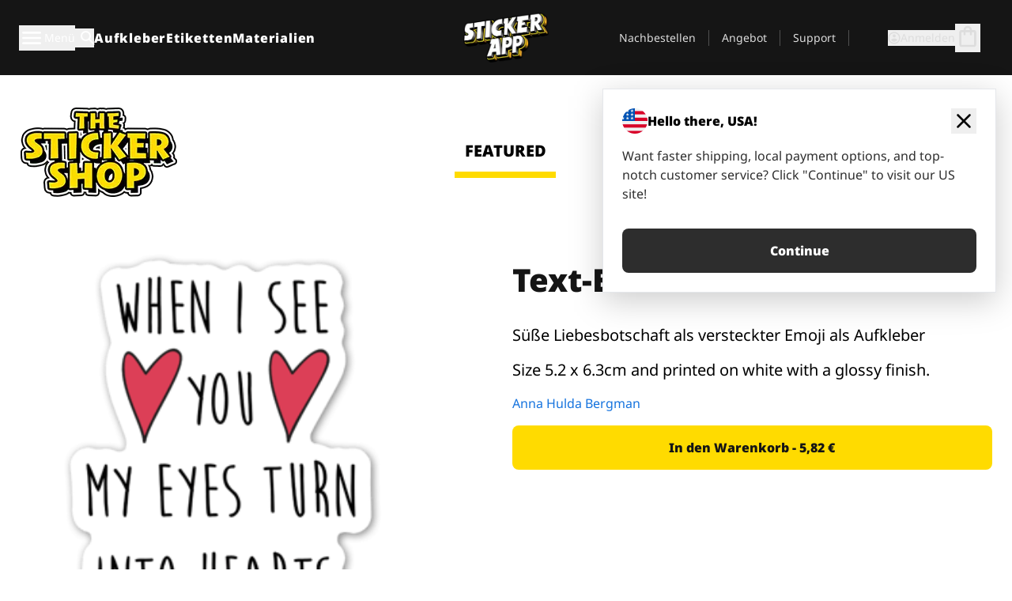

--- FILE ---
content_type: text/html
request_url: https://stickerapp.de/aufkleber-shop/love/text-emoticon
body_size: 54900
content:
<!doctype html>
<html lang="de">
  <head>
    <meta charset="utf-8" />
    <meta name="viewport" content="width=device-width, initial-scale=1" />
    <link rel="apple-touch-icon" type="image/png" sizes="180x180" href="../../apple-touch-icon.png" />
    <link rel="icon" type="image/png" sizes="32x32" href="../../favicon-32x32.png" />
    <link rel="icon" type="image/png" sizes="16x16" href="../../favicon-16x16.png" />
    <link rel="manifest" href="/webapp-manifest" />
    <meta name="msapplication-TileColor" content="#040404" />
    <meta name="theme-color" content="#040404" />
    
		<link href="../../_app/immutable/assets/checkout.DUhykQYO.css" rel="stylesheet">
		<link href="../../_app/immutable/assets/0.mUd-FZQ1.css" rel="stylesheet">
		<link href="../../_app/immutable/assets/componentsMap.a-EWDzs9.css" rel="stylesheet">
		<link href="../../_app/immutable/assets/StickerShopLayout.-5GaQJ_g.css" rel="stylesheet">
		<link href="../../_app/immutable/assets/Banner._px1tzhy.css" rel="stylesheet">
		<link href="../../_app/immutable/assets/_page.Cfnb99us.css" rel="stylesheet">
		<link href="../../_app/immutable/assets/CheckoutBlok.CFTeAVIN.css" rel="stylesheet">
		<link href="../../_app/immutable/assets/Customer.DygquDbB.css" rel="stylesheet">
		<link href="../../_app/immutable/assets/ChatPageSection.Dr7ESq_q.css" rel="stylesheet"><!--12qhfyh--><!--[!--><!--]--> <!--[!--><!--]--> <link rel="manifest" href="/webapp-manifest"/> <link rel="icon" href="/favicon.ico"/> <meta name="theme-color" content="#040404"/> <meta name="apple-mobile-web-app-status-bar-style" content="black-translucent"/> <script src="https://uptime.betterstack.com/widgets/announcement.js" data-id="170704" async type="text/javascript">
  </script><!----><!--hlt6rm--><!--[!--><!--]--> <!--[!--><!--]--> <!--[!--><!--]--> <!--[!--><!--]--> <!--[--><!--[--><!--]--><!--]--> <!--[--><link rel="canonical" href="https://stickerapp.de/aufkleber-shop/love/text-emoticon"/><!--]--> <!--[!--><!--]--> <!--[!--><!--]--> <!--[--><!----><script type="application/ld+json">[{"@context":"https://schema.org","@type":"Organization","name":"StickerApp AB","alternateName":"StickerApp","url":"https://stickerapp.de","logo":"https://stickerapp.se/media/250x147/d3dcfc2ee9/stickerapplogo.png","description":"StickerApp ist eine Druckerei, die sich auf Aufkleber und Etiketten spezialisiert hat. Wir bieten hochwertige, individuell gestaltete Aufkleber und Etiketten für alle Gelegenheiten.","email":"info@stickerapp.de","address":{"@type":"PostalAddress","streetAddress":"Bronsgatan 12","addressLocality":"Lomma","postalCode":"234 35","addressCountry":"SE"},"sameAs":["https://www.facebook.com/StickerApp/","https://x.com/StickerApp","https://www.instagram.com/stickerapp/","https://www.youtube.com/StickerApp","https://www.linkedin.com/company/stickerapp/","https://www.pinterest.com/stickerapp/"]}]</script><!----><!--]--> <!--[--><link rel="preload" href="/_app/immutable/assets/noto-sans-400.CF_EggQ_.woff2" as="font" type="font/woff2" crossorigin="anonymous"/> <link rel="preload" href="/_app/immutable/assets/noto-sans-900.BAaSzCx2.woff2" as="font" type="font/woff2" crossorigin="anonymous"/> <!---->
      <style>
        @font-face {
          font-display: swap;
          font-family: 'Noto Sans';
          font-style: normal;
          font-weight: 400;
          src:
            url('/_app/immutable/assets/noto-sans-400.CF_EggQ_.woff2') format('woff2'),
            url('/_app/immutable/assets/noto-sans-400.BXlAZMwb.woff') format('woff');
        }

        @font-face {
          font-display: swap;
          font-family: 'Noto Sans';
          font-style: normal;
          font-weight: 900;
          src:
            url('/_app/immutable/assets/noto-sans-900.BAaSzCx2.woff2') format('woff2'),
            url('/_app/immutable/assets/noto-sans-900.BIzvzRm5.woff') format('woff');
        }
      </style>
  <!----><!--]--> <!----><!----> <!--[!--><!--]--><!----><title>Text-Emoticon</title>
  </head>
  <body data-sveltekit-preload-data="tap">
    <!--[--><!--[--><!----><div class="flex min-h-screen flex-col"><div class="flex grow flex-col"><!----><!--[!--><!--]--><!----> <!--[!--><!--]--> <!--[--><!--[!--><!--]--><!----> <!--[!--><!--]--><!--]--> <!--[!--><!--]--> <!--[!--><div class="font-noto-sans flex min-h-screen flex-col"><div class="flex grow flex-col"><!--[!--><!--]--> <header class="sticky top-0 z-10 w-full"><!--[!--><div data-testid="header" class="w-full transition-colors duration-500 bg-st-black"><!--[--><div class="block xl:hidden"><div class="flex flex-row items-center justify-end gap-2 bg-st-black px-6 py-2 text-st-white"><!--[!--><div class="h-[16px]"></div><!--]--></div><!----></div><!--]--> <!--[--><!--[--><!--]--><!--]--> <!--[!--><!--]--><!----> <div class="flex justify-between"><div class="hidden grow px-3 py-4 xl:block"><!--[--><nav aria-label="Hauptmenü" class="flex w-full items-center justify-around px-3"><ul class="flex w-full items-center justify-start gap-8"><li class="flex items-center text-st-white"><button type="button" class="flex appearance-none items-center gap-3 text-st-white"><svg xmlns="http://www.w3.org/2000/svg" viewBox="0 -960 960 960" fill="currentcolor" class="h-8 w-8 overflow-hidden align-middle"><path d="M160-240q-17 0-28.5-11.5T120-280q0-17 11.5-28.5T160-320h640q17 0 28.5 11.5T840-280q0 17-11.5 28.5T800-240H160Zm0-200q-17 0-28.5-11.5T120-480q0-17 11.5-28.5T160-520h640q17 0 28.5 11.5T840-480q0 17-11.5 28.5T800-440H160Zm0-200q-17 0-28.5-11.5T120-680q0-17 11.5-28.5T160-720h640q17 0 28.5 11.5T840-680q0 17-11.5 28.5T800-640H160Z"></path></svg><!----> <!--[--><span class="sr-only text-sm md:not-sr-only">Menü</span><!--]--></button><!----></li> <li class="text-st-white"><button type="button" aria-label="Suchumschaltung" class="flex h-[24px] w-[24px] appearance-none flex-col justify-around"><svg xmlns="http://www.w3.org/2000/svg" viewBox="0 -960 960 960" fill="currentcolor" class="w-8 h-8 overflow-hidden align-middle"><path d="M380-320q-109 0-184.5-75.5T120-580q0-109 75.5-184.5T380-840q109 0 184.5 75.5T640-580q0 44-14 83t-38 69l224 224q11 11 11 28t-11 28q-11 11-28 11t-28-11L532-372q-30 24-69 38t-83 14Zm0-80q75 0 127.5-52.5T560-580q0-75-52.5-127.5T380-760q-75 0-127.5 52.5T200-580q0 75 52.5 127.5T380-400Z"></path></svg><!----></button><!----></li> <!--[--><li><a class="py-1 text-base font-extrabold tracking-wider text-st-white hover:border-b-2 hover:border-st-yellow" href="/aufkleber">Aufkleber</a></li><li><a class="py-1 text-base font-extrabold tracking-wider text-st-white hover:border-b-2 hover:border-st-yellow" href="/etiketten">Etiketten</a></li><li><a class="py-1 text-base font-extrabold tracking-wider text-st-white hover:border-b-2 hover:border-st-yellow" href="/materialien">Materialien</a></li><!--]--></ul> <!--[--><a class="px-8" href="/"><!--[--><!--[!--><!--[!--><img src="/media/250x147/d3dcfc2ee9/stickerapplogo.png/m/filters:quality(60)" class="" fetchpriority="auto" draggable="false" alt="Sticker App" width="250" height="147" onload="this.__e=event" onerror="this.__e=event"/><!--]--><!----><!--]--><!--]--><!----></a><!--]--><!----> <ul class="flex w-full items-center justify-end"><!--[--><li class="border-r border-st-gray-700 px-4 text-sm"><a class="py-1 text-sm text-st-gray-300" href="/reorder">Nachbestellen</a></li><li class="border-r border-st-gray-700 px-4 text-sm"><a class="py-1 text-sm text-st-gray-300" href="/angebote-fur-unternehmen">Angebot</a></li><li class="border-r border-st-gray-700 px-4 text-sm"><a class="py-1 text-sm text-st-gray-300" href="/support">Support</a></li><!--]--> <li class="border-r border-st-gray-700 px-4 text-sm"><!--[!--><!--]--></li> <li class="flex items-center gap-6 px-4 text-sm text-st-gray-300"><button type="button" class="flex items-center gap-2" aria-label="Konto" data-sveltekit-reload=""><svg class="size-4 overflow-hidden align-middle" viewBox="0 0 28 28" fill="none" xmlns="http://www.w3.org/2000/svg"><path d="M13.986 0.666504C6.62602 0.666504 0.666016 6.63984 0.666016 13.9998C0.666016 21.3598 6.62602 27.3332 13.986 27.3332C21.3593 27.3332 27.3327 21.3598 27.3327 13.9998C27.3327 6.63984 21.3593 0.666504 13.986 0.666504ZM13.9993 24.6665C8.10602 24.6665 3.33268 19.8932 3.33268 13.9998C3.33268 8.1065 8.10602 3.33317 13.9993 3.33317C19.8927 3.33317 24.666 8.1065 24.666 13.9998C24.666 19.8932 19.8927 24.6665 13.9993 24.6665Z" fill="currentColor"></path><path d="M13.9993 5.99984C15.8438 5.99984 17.3327 7.53486 17.3327 9.43646C17.3327 11.3381 15.8438 12.8731 13.9993 12.8731C12.1549 12.8731 10.666 11.3381 10.666 9.43646C10.666 7.53486 12.1549 5.99984 13.9993 5.99984ZM13.9993 22.2665C11.2216 22.2665 8.76602 20.8002 7.33268 18.5779C7.36602 16.2982 11.7771 15.0496 13.9993 15.0496C16.2105 15.0496 20.6327 16.2982 20.666 18.5779C19.2327 20.8002 16.7771 22.2665 13.9993 22.2665Z" fill="currentColor"></path></svg><!----> <span>Anmelden</span></button> <button type="button" aria-label="Zur Kasse gehen" data-sveltekit-reload=""><span class="relative block pb-1"><svg xmlns="http://www.w3.org/2000/svg" viewBox="0 -960 960 960" fill="currentcolor" class="size-8 overflow-hidden align-middle"><path d="M240-80q-33 0-56.5-23.5T160-160v-480q0-33 23.5-56.5T240-720h80q0-66 47-113t113-47q66 0 113 47t47 113h80q33 0 56.5 23.5T800-640v480q0 33-23.5 56.5T720-80H240Zm0-80h480v-480h-80v80q0 17-11.5 28.5T600-520q-17 0-28.5-11.5T560-560v-80H400v80q0 17-11.5 28.5T360-520q-17 0-28.5-11.5T320-560v-80h-80v480Zm160-560h160q0-33-23.5-56.5T480-800q-33 0-56.5 23.5T400-720ZM240-160v-480 480Z"></path></svg><!----> <!--[--><!--]--></span></button><!----></li></ul></nav><!--]--> <!--[!--><!--]--><!----></div> <div class="w-1/3 self-center px-medium xl:hidden"><div class="flex flex-row gap-3 text-white"><button type="button" aria-label="Toggle navigation" class="flex appearance-none items-center gap-3 text-st-white"><svg xmlns="http://www.w3.org/2000/svg" viewBox="0 -960 960 960" fill="currentcolor" class="size-6 overflow-hidden align-middle"><path d="M160-240q-17 0-28.5-11.5T120-280q0-17 11.5-28.5T160-320h640q17 0 28.5 11.5T840-280q0 17-11.5 28.5T800-240H160Zm0-200q-17 0-28.5-11.5T120-480q0-17 11.5-28.5T160-520h640q17 0 28.5 11.5T840-480q0 17-11.5 28.5T800-440H160Zm0-200q-17 0-28.5-11.5T120-680q0-17 11.5-28.5T160-720h640q17 0 28.5 11.5T840-680q0 17-11.5 28.5T800-640H160Z"></path></svg><!----> <!--[!--><!--]--></button><!----> <button type="button" aria-label="Toggle search" class="flex h-[24px] w-[24px] appearance-none flex-col justify-around"><svg xmlns="http://www.w3.org/2000/svg" viewBox="0 -960 960 960" fill="currentcolor" class="w-8 h-8 overflow-hidden align-middle"><path d="M380-320q-109 0-184.5-75.5T120-580q0-109 75.5-184.5T380-840q109 0 184.5 75.5T640-580q0 44-14 83t-38 69l224 224q11 11 11 28t-11 28q-11 11-28 11t-28-11L532-372q-30 24-69 38t-83 14Zm0-80q75 0 127.5-52.5T560-580q0-75-52.5-127.5T380-760q-75 0-127.5 52.5T200-580q0 75 52.5 127.5T380-400Z"></path></svg><!----></button><!----></div> <!--[!--><!--]--><!----></div> <div class="flex w-1/3 self-center xl:hidden"><!--[--><a class="block max-h-20 p-2" href="/"><!--[--><!--[!--><!--[!--><img src="/media/250x147/d3dcfc2ee9/stickerapplogo.png/m/filters:quality(60)" class="m-auto h-full w-auto" fetchpriority="auto" draggable="false" alt="Sticker App" width="250" height="147" onload="this.__e=event" onerror="this.__e=event"/><!--]--><!----><!--]--><!--]--><!----></a><!--]--><!----></div> <div class="flex w-1/3 justify-end gap-gutter self-center px-medium text-st-white xl:hidden"><button type="button"><svg class="size-5 overflow-hidden align-middle" viewBox="0 0 28 28" fill="none" xmlns="http://www.w3.org/2000/svg"><path d="M13.986 0.666504C6.62602 0.666504 0.666016 6.63984 0.666016 13.9998C0.666016 21.3598 6.62602 27.3332 13.986 27.3332C21.3593 27.3332 27.3327 21.3598 27.3327 13.9998C27.3327 6.63984 21.3593 0.666504 13.986 0.666504ZM13.9993 24.6665C8.10602 24.6665 3.33268 19.8932 3.33268 13.9998C3.33268 8.1065 8.10602 3.33317 13.9993 3.33317C19.8927 3.33317 24.666 8.1065 24.666 13.9998C24.666 19.8932 19.8927 24.6665 13.9993 24.6665Z" fill="currentColor"></path><path d="M13.9993 5.99984C15.8438 5.99984 17.3327 7.53486 17.3327 9.43646C17.3327 11.3381 15.8438 12.8731 13.9993 12.8731C12.1549 12.8731 10.666 11.3381 10.666 9.43646C10.666 7.53486 12.1549 5.99984 13.9993 5.99984ZM13.9993 22.2665C11.2216 22.2665 8.76602 20.8002 7.33268 18.5779C7.36602 16.2982 11.7771 15.0496 13.9993 15.0496C16.2105 15.0496 20.6327 16.2982 20.666 18.5779C19.2327 20.8002 16.7771 22.2665 13.9993 22.2665Z" fill="currentColor"></path></svg><!----></button> <button type="button" aria-label="Zur Kasse gehen" data-sveltekit-reload=""><span class="relative block pb-1"><svg xmlns="http://www.w3.org/2000/svg" viewBox="0 -960 960 960" fill="currentcolor" class="size-6 overflow-hidden align-middle"><path d="M240-80q-33 0-56.5-23.5T160-160v-480q0-33 23.5-56.5T240-720h80q0-66 47-113t113-47q66 0 113 47t47 113h80q33 0 56.5 23.5T800-640v480q0 33-23.5 56.5T720-80H240Zm0-80h480v-480h-80v80q0 17-11.5 28.5T600-520q-17 0-28.5-11.5T560-560v-80H400v80q0 17-11.5 28.5T360-520q-17 0-28.5-11.5T320-560v-80h-80v480Zm160-560h160q0-33-23.5-56.5T480-800q-33 0-56.5 23.5T400-720ZM240-160v-480 480Z"></path></svg><!----> <!--[--><!--]--></span></button><!----></div></div></div><!--]--></header> <main class="flex grow flex-col"><!--[!--><!--[!--><!--]--><!--]--><!----> <!--[!--><!--]--> <!--[--><!----><div class="max-lg:pb-12 lg:px-6 lg:pb-14 lg:pt-10 scroll-mt-36 bg-cover bg-no-repeat bg-white bg-[image:var(--background-image-url)] md:bg-[image:var(--md-background-image-url)] lg:bg-[image:var(--lg-background-image-url)]"><div class="mx-auto h-full bg-cover bg-no-repeat bg-white box-content max-w-page-max"><!--[--><!--[!--><!--]--><!--[!--><!--]--><!--[!--><!--]--><!--]--> <!--[--><div class="flex flex-row justify-between bg-white lg:hidden"><!--[--><a href="/aufkleber-shop" class="flex max-w-44 flex-grow flex-col items-center px-1 pt-4"><!----><svg class="h-8 w-8 mb-4 overflow-hidden align-middle" viewBox="0 0 18 16" fill="none" xmlns="http://www.w3.org/2000/svg"><path fill-rule="evenodd" clip-rule="evenodd" d="M9.52125 13.8184C9.20124 13.6229 8.79876 13.6229 8.47875 13.8184L5.17397 15.8369C4.41487 16.3006 3.47362 15.6167 3.68001 14.7515L4.57852 10.9847C4.66553 10.6199 4.54116 10.2372 4.25637 9.99322L1.31539 7.47396C0.639853 6.89529 0.999379 5.78878 1.88603 5.7177L5.74612 5.40823C6.11991 5.37827 6.44552 5.1417 6.58953 4.79546L8.07668 1.21993C8.41827 0.398636 9.58173 0.398636 9.92332 1.21993L11.4105 4.79546C11.5545 5.1417 11.8801 5.37827 12.2539 5.40823L16.114 5.7177C17.0006 5.78878 17.3601 6.89529 16.6846 7.47396L13.7436 9.99322C13.4588 10.2372 13.3345 10.6199 13.4215 10.9847L14.32 14.7515C14.5264 15.6167 13.5851 16.3006 12.826 15.8369L9.52125 13.8184Z" fill="currentColor"></path></svg><!----> <span class="mb-3 text-sm font-bold uppercase active">featured</span> <div class="h-2 w-full max-w-40 bg-st-yellow"></div></a><a href="/aufkleber-shop/beliebte" class="flex max-w-44 flex-grow flex-col items-center px-1 pt-4"><!----><svg class="h-8 w-8 mb-4 overflow-hidden align-middle" fill="currentcolor" xmlns="http://www.w3.org/2000/svg" viewBox="0 -960 960 960"><path d="M840-640q32 0 56 24t24 56v80q0 7-2 15t-4 15L794-168q-9 20-30 34t-44 14H280v-520l240-238q15-15 35.5-17.5T595-888q19 10 28 28t4 37l-45 183h258Zm-480 34v406h360l120-280v-80H480l54-220-174 174ZM160-120q-33 0-56.5-23.5T80-200v-360q0-33 23.5-56.5T160-640h120v80H160v360h120v80H160Zm200-80v-406 406Z"></path></svg><!----> <span class="mb-3 text-sm font-bold uppercase">popular</span> <div class="h-2 w-full max-w-40"></div></a><a href="/aufkleber-shop/neueste" class="flex max-w-44 flex-grow flex-col items-center px-1 pt-4"><!----><svg class="h-8 w-8 mb-4 overflow-hidden align-middle" fill="currentcolor" xmlns="http://www.w3.org/2000/svg" viewBox="0 -960 960 960"><path d="m520-473 90 90q11 11 11 27.5T610-327q-12 12-28.5 12T553-327L452-428q-6-6-9-13.5t-3-15.5v-143q0-17 11.5-28.5T480-640q17 0 28.5 11.5T520-600v127Zm-40-247q-17 0-28.5-11.5T440-760v-40h80v40q0 17-11.5 28.5T480-720Zm240 240q0-17 11.5-28.5T760-520h40v80h-40q-17 0-28.5-11.5T720-480ZM480-240q17 0 28.5 11.5T520-200v40h-80v-40q0-17 11.5-28.5T480-240ZM240-480q0 17-11.5 28.5T200-440h-40v-80h40q17 0 28.5 11.5T240-480ZM480-80q-83 0-156-31.5T197-197q-54-54-85.5-127T80-480q0-83 31.5-156T197-763q54-54 127-85.5T480-880q83 0 156 31.5T763-763q54 54 85.5 127T880-480q0 83-31.5 156T763-197q-54 54-127 85.5T480-80Zm320-400q0-134-93-227t-227-93q-134 0-227 93t-93 227q0 134 93 227t227 93q134 0 227-93t93-227Zm-320 0Z"></path></svg><!----> <span class="mb-3 text-sm font-bold uppercase">latest</span> <div class="h-2 w-full max-w-40"></div></a><a href="/aufkleber-shop/gestalter" class="flex max-w-44 flex-grow flex-col items-center px-1 pt-4"><!----><svg class="h-8 w-8 mb-4 overflow-hidden align-middle" fill="currentcolor" xmlns="http://www.w3.org/2000/svg" viewBox="0 -960 960 960"><path d="M240-120q-45 0-89-22t-71-58q26 0 53-20.5t27-59.5q0-50 35-85t85-35q50 0 85 35t35 85q0 66-47 113t-113 47Zm0-80q33 0 56.5-23.5T320-280q0-17-11.5-28.5T280-320q-17 0-28.5 11.5T240-280q0 23-5.5 42T220-202q5 2 10 2h10Zm230-160L360-470l358-358q11-11 27.5-11.5T774-828l54 54q12 12 12 28t-12 28L470-360Zm-190 80Z"></path></svg><!----> <span class="mb-3 text-sm font-bold uppercase">by artists</span> <div class="h-2 w-full max-w-40"></div></a><!--]--></div> <div class="flex flex-row items-center justify-between max-lg:hidden"><img src="/media/200x115/95570fc805/sticker-shop-logo-200.png/m/filters:quality(60)" alt="Sticker shop logo"/> <div class="flex flex-row"><!--[--><a href="/aufkleber-shop" class="flex w-44 flex-col items-center px-6 pt-4"><span class="mb-3 text-xl font-bold uppercase active">featured</span> <div class="h-2 w-full max-w-40 bg-st-yellow"></div></a><a href="/aufkleber-shop/beliebte" class="flex w-44 flex-col items-center px-6 pt-4"><span class="mb-3 text-xl font-bold uppercase">popular</span> <div class="h-2 w-full max-w-40"></div></a><a href="/aufkleber-shop/neueste" class="flex w-44 flex-col items-center px-6 pt-4"><span class="mb-3 text-xl font-bold uppercase">latest</span> <div class="h-2 w-full max-w-40"></div></a><a href="/aufkleber-shop/gestalter" class="flex w-44 flex-col items-center px-6 pt-4"><span class="mb-3 text-xl font-bold uppercase">by artists</span> <div class="h-2 w-full max-w-40"></div></a><!--]--></div></div><!----><!--]--></div></div><!----> <!--[!--><!--]--> <!--[--><div class="px-6 pb-6 scroll-mt-36 bg-cover bg-no-repeat bg-white bg-[image:var(--background-image-url)] md:bg-[image:var(--md-background-image-url)] lg:bg-[image:var(--lg-background-image-url)]"><div class="mx-auto h-full bg-cover bg-no-repeat bg-white box-content max-w-page-max"><!--[--><!--[!--><!--]--><!--[!--><!--]--><!--[!--><!--]--><!--]--> <!--[--><div class="gap-large flex w-full flex-col"><!--[!--><!--]--> <!--[!--><!--]--> <div class="grid grid-cols-2 md:grid-cols-12 gap-gutter"><div class="lg:col-span-6 md:col-span-6 col-span-2"><!--[!--><img src="/cdn-assets/images/preview/2015/04/17/design-3075/template-sticker-300x300.png" class="w-128" fetchpriority="auto" draggable="false" alt="Emoji in Text Form Stickers" loading="lazy" onload="this.__e=event" onerror="this.__e=event"/><!--]--><!----></div><!----> <div class="lg:col-span-6 md:col-span-6 col-span-2"><div class="gap-gutter flex w-full flex-col"><!--[!--><!--]--> <!----><h1 class="lg:text-st-black md:text-st-black text-st-black text-st-sm-large lg:text-st-lg-large font-black mb-8 mt-6"><!--[!--><!---->Text-Emoticon<!----><!--]--><!----></h1><!----><!----> <p class="mb-4 text-xl">Süße Liebesbotschaft als versteckter Emoji als Aufkleber</p> <p class="mb-4 text-xl">Size 5.2 x 6.3cm and printed on white with a glossy finish.</p> <p class="mb-4"><a class="text-st-blue-500" href="/aufkleber-shop/gestalter/annahuldabergman">Anna Hulda Bergman</a></p> <!----><button role="button" tabindex="0" class="rounded-lg text-st-black text-center inline-block text-nowrap font-black disabled:cursor-not-allowed w-full sm:w-auto min-w-40 text-md py-4 px-11 sm:w-full bg-st-yellow-500 disabled:bg-st-gray-400 disabled:text-st-gray-500 active:bg-st-yellow-600 hover:bg-st-yellow-700 outline-st-pink-500 buy-$3075" type="button"><!--[!--><!--[!--><!--[!--><!--[--><!---->In den Warenkorb - 5,82 €<!----><!--]--><!--]--><!--]--><!--]--><!----><!----></button><!----><!----><!----> <!--[!--><!--]--></div><!----></div><!----><!----></div><!----> <!--[--><div class="flex flex-row items-center gap-4"><!----><h2 class="lg:text-st-black md:text-st-black text-st-black text-st-sm-medium lg:text-st-lg-medium font-black"><!--[!--><!---->Mehr Aufkleber aus dieser Kategorie (Liebe und Inspiration)<!----><!--]--><!----></h2><!----><!----> <!----><a role="button" tabindex="0" class="rounded-lg text-st-black text-center inline-block text-nowrap font-black disabled:cursor-not-allowed w-full sm:w-auto min-w-40 py-2 text-sm px-5 bg-st-gray-800 text-st-white disabled:bg-st-gray-400 disabled:text-st-gray-500 active:bg-st-gray-600 hover:bg-st-gray-700 outline-st-pink-500 flex flex-row items-center gap-2" href="/aufkleber-shop/love"><!---->Alle anzeigen <svg class="h-4 w-4 overflow-hidden align-middle" fill="currentColor" xmlns="http://www.w3.org/2000/svg" viewBox="0 -960 960 960"><path d="M579-480 285-774q-15-15-14.5-35.5T286-845q15-15 35.5-15t35.5 15l307 308q12 12 18 27t6 30q0 15-6 30t-18 27L356-115q-15 15-35 14.5T286-116q-15-15-15-35.5t15-35.5l293-293Z"></path></svg><!----><!----><!----></a><!----><!----></div> <div class="grid grid-cols-2 md:grid-cols-12 gap-gutter"><!--[--><div class="md:col-span-4 lg:col-span-3"><div class="flex h-full flex-col justify-between gap-3"><a href="/aufkleber-shop/love/the-contemplation-of-lepus" aria-label=""><div class="aspect-square content-center bg-st-gray-100"><!--[!--><img src="/cdn-assets/images/preview/2018/05/23/design-26528/template-sticker-300x300.png" class="p-2 md:p-8" fetchpriority="auto" draggable="false" alt="" loading="lazy" onload="this.__e=event" onerror="this.__e=event"/><!--]--><!----></div></a> <div class="flex flex-col justify-between"><!--[--><a class="overflow-hidden overflow-ellipsis whitespace-nowrap text-nowrap text-base font-bold uppercase hover:underline" href="/aufkleber-shop/love/the-contemplation-of-lepus"><!--[--><!--[!--><!---->The Contemplation of Lepus <!----><!--]--><!--]--><!----></a><!--]--><!----> <!----><div class="lg:text-st-gray-800 md:text-st-gray-800 text-st-gray-800 text-base"><!--[--><!---->9.7 x 6.5 cm<!----><!--]--><!----></div><!----><!----></div> <!----><button role="button" tabindex="0" class="rounded-lg text-st-black text-center inline-block text-nowrap font-black disabled:cursor-not-allowed w-full sm:w-auto min-w-40 py-2 text-sm px-5 bg-st-gray-800 text-st-white disabled:bg-st-gray-400 disabled:text-st-gray-500 active:bg-st-gray-600 hover:bg-st-gray-700 outline-st-pink-500" type="button"><!--[!--><!--[!--><!--[!--><!--[--><!---->9,96 €<!----><!--]--><!--]--><!--]--><!--]--><!----><!----></button><!----><!----></div><!----></div><div class="md:col-span-4 lg:col-span-3"><div class="flex h-full flex-col justify-between gap-3"><a href="/aufkleber-shop/love/best" aria-label="Aufkleber für die Besten"><div class="aspect-square content-center bg-st-gray-100"><!--[!--><img src="/cdn-assets/images/preview/2015/04/17/design-3069/template-sticker-300x300.png" class="p-2 md:p-8" fetchpriority="auto" draggable="false" alt="Aufkleber für die Besten" loading="lazy" onload="this.__e=event" onerror="this.__e=event"/><!--]--><!----></div></a> <div class="flex flex-col justify-between"><!--[--><a class="overflow-hidden overflow-ellipsis whitespace-nowrap text-nowrap text-base font-bold uppercase hover:underline" href="/aufkleber-shop/love/best"><!--[--><!--[!--><!---->BEST<!----><!--]--><!--]--><!----></a><!--]--><!----> <!----><div class="lg:text-st-gray-800 md:text-st-gray-800 text-st-gray-800 text-base"><!--[--><!---->9.7 x 5 cm<!----><!--]--><!----></div><!----><!----></div> <!----><button role="button" tabindex="0" class="rounded-lg text-st-black text-center inline-block text-nowrap font-black disabled:cursor-not-allowed w-full sm:w-auto min-w-40 py-2 text-sm px-5 bg-st-gray-800 text-st-white disabled:bg-st-gray-400 disabled:text-st-gray-500 active:bg-st-gray-600 hover:bg-st-gray-700 outline-st-pink-500" type="button"><!--[!--><!--[!--><!--[!--><!--[--><!---->7,03 €<!----><!--]--><!--]--><!--]--><!--]--><!----><!----></button><!----><!----></div><!----></div><div class="md:col-span-4 lg:col-span-3"><div class="flex h-full flex-col justify-between gap-3"><a href="/aufkleber-shop/love/amors-pfeil" aria-label="Pfeil Aufkleber"><div class="aspect-square content-center bg-st-gray-100"><!--[!--><img src="/cdn-assets/images/preview/2015/05/07/design-3183/template-sticker-300x300.png" class="p-2 md:p-8" fetchpriority="auto" draggable="false" alt="Pfeil Aufkleber" loading="lazy" onload="this.__e=event" onerror="this.__e=event"/><!--]--><!----></div></a> <div class="flex flex-col justify-between"><!--[--><a class="overflow-hidden overflow-ellipsis whitespace-nowrap text-nowrap text-base font-bold uppercase hover:underline" href="/aufkleber-shop/love/amors-pfeil"><!--[--><!--[!--><!---->Amors Pfeil<!----><!--]--><!--]--><!----></a><!--]--><!----> <!----><div class="lg:text-st-gray-800 md:text-st-gray-800 text-st-gray-800 text-base"><!--[--><!---->5 x 30.5 cm<!----><!--]--><!----></div><!----><!----></div> <!----><button role="button" tabindex="0" class="rounded-lg text-st-black text-center inline-block text-nowrap font-black disabled:cursor-not-allowed w-full sm:w-auto min-w-40 py-2 text-sm px-5 bg-st-gray-800 text-st-white disabled:bg-st-gray-400 disabled:text-st-gray-500 active:bg-st-gray-600 hover:bg-st-gray-700 outline-st-pink-500" type="button"><!--[!--><!--[!--><!--[!--><!--[--><!---->12,44 €<!----><!--]--><!--]--><!--]--><!--]--><!----><!----></button><!----><!----></div><!----></div><div class="md:col-span-4 lg:col-span-3"><div class="flex h-full flex-col justify-between gap-3"><a href="/aufkleber-shop/love/love-4" aria-label="Aufkleber Liebe"><div class="aspect-square content-center bg-st-gray-100"><!--[!--><img src="/cdn-assets/images/stickers/1265t.png" class="p-2 md:p-8" fetchpriority="auto" draggable="false" alt="Aufkleber Liebe" loading="lazy" onload="this.__e=event" onerror="this.__e=event"/><!--]--><!----></div></a> <div class="flex flex-col justify-between"><!--[--><a class="overflow-hidden overflow-ellipsis whitespace-nowrap text-nowrap text-base font-bold uppercase hover:underline" href="/aufkleber-shop/love/love-4"><!--[--><!--[!--><!---->Liebe<!----><!--]--><!--]--><!----></a><!--]--><!----> <!----><div class="lg:text-st-gray-800 md:text-st-gray-800 text-st-gray-800 text-base"><!--[--><!---->5.4 x 6 cm<!----><!--]--><!----></div><!----><!----></div> <!----><button role="button" tabindex="0" class="rounded-lg text-st-black text-center inline-block text-nowrap font-black disabled:cursor-not-allowed w-full sm:w-auto min-w-40 py-2 text-sm px-5 bg-st-gray-800 text-st-white disabled:bg-st-gray-400 disabled:text-st-gray-500 active:bg-st-gray-600 hover:bg-st-gray-700 outline-st-pink-500" type="button"><!--[!--><!--[!--><!--[!--><!--[--><!---->5,79 €<!----><!--]--><!--]--><!--]--><!--]--><!----><!----></button><!----><!----></div><!----></div><div class="md:col-span-4 lg:col-span-3"><div class="flex h-full flex-col justify-between gap-3"><a href="/aufkleber-shop/love/xoxo" aria-label="Küsschen Aufkleber in handschriftlichem Design"><div class="aspect-square content-center bg-st-gray-100"><!--[!--><img src="/cdn-assets/images/preview/2015/05/07/design-3184/template-sticker-300x300.png" class="p-2 md:p-8" fetchpriority="auto" draggable="false" alt="Küsschen Aufkleber in handschriftlichem Design" loading="lazy" onload="this.__e=event" onerror="this.__e=event"/><!--]--><!----></div></a> <div class="flex flex-col justify-between"><!--[--><a class="overflow-hidden overflow-ellipsis whitespace-nowrap text-nowrap text-base font-bold uppercase hover:underline" href="/aufkleber-shop/love/xoxo"><!--[--><!--[!--><!---->xoxo<!----><!--]--><!--]--><!----></a><!--]--><!----> <!----><div class="lg:text-st-gray-800 md:text-st-gray-800 text-st-gray-800 text-base"><!--[--><!---->11.8 x 5.3 cm<!----><!--]--><!----></div><!----><!----></div> <!----><button role="button" tabindex="0" class="rounded-lg text-st-black text-center inline-block text-nowrap font-black disabled:cursor-not-allowed w-full sm:w-auto min-w-40 py-2 text-sm px-5 bg-st-gray-800 text-st-white disabled:bg-st-gray-400 disabled:text-st-gray-500 active:bg-st-gray-600 hover:bg-st-gray-700 outline-st-pink-500" type="button"><!--[!--><!--[!--><!--[!--><!--[--><!---->7,96 €<!----><!--]--><!--]--><!--]--><!--]--><!----><!----></button><!----><!----></div><!----></div><div class="md:col-span-4 lg:col-span-3"><div class="flex h-full flex-col justify-between gap-3"><a href="/aufkleber-shop/love/einfaches-herz" aria-label="Einfach gehaltener Aufkleber mit schwarzem Herzen"><div class="aspect-square content-center bg-st-gray-100"><!--[!--><img src="/cdn-assets/images/preview/2015/04/17/design-3060/template-sticker-300x300.png" class="p-2 md:p-8" fetchpriority="auto" draggable="false" alt="Einfach gehaltener Aufkleber mit schwarzem Herzen" loading="lazy" onload="this.__e=event" onerror="this.__e=event"/><!--]--><!----></div></a> <div class="flex flex-col justify-between"><!--[--><a class="overflow-hidden overflow-ellipsis whitespace-nowrap text-nowrap text-base font-bold uppercase hover:underline" href="/aufkleber-shop/love/einfaches-herz"><!--[--><!--[!--><!---->Einfaches Herz<!----><!--]--><!--]--><!----></a><!--]--><!----> <!----><div class="lg:text-st-gray-800 md:text-st-gray-800 text-st-gray-800 text-base"><!--[--><!---->5 x 6.4 cm<!----><!--]--><!----></div><!----><!----></div> <!----><button role="button" tabindex="0" class="rounded-lg text-st-black text-center inline-block text-nowrap font-black disabled:cursor-not-allowed w-full sm:w-auto min-w-40 py-2 text-sm px-5 bg-st-gray-800 text-st-white disabled:bg-st-gray-400 disabled:text-st-gray-500 active:bg-st-gray-600 hover:bg-st-gray-700 outline-st-pink-500" type="button"><!--[!--><!--[!--><!--[!--><!--[--><!---->5,75 €<!----><!--]--><!--]--><!--]--><!--]--><!----><!----></button><!----><!----></div><!----></div><div class="md:col-span-4 lg:col-span-3"><div class="flex h-full flex-col justify-between gap-3"><a href="/aufkleber-shop/love/love-3" aria-label="Aufkleber Herz"><div class="aspect-square content-center bg-st-gray-100"><!--[!--><img src="/cdn-assets/images/stickers/1248t.png" class="p-2 md:p-8" fetchpriority="auto" draggable="false" alt="Aufkleber Herz" loading="lazy" onload="this.__e=event" onerror="this.__e=event"/><!--]--><!----></div></a> <div class="flex flex-col justify-between"><!--[--><a class="overflow-hidden overflow-ellipsis whitespace-nowrap text-nowrap text-base font-bold uppercase hover:underline" href="/aufkleber-shop/love/love-3"><!--[--><!--[!--><!---->Herz<!----><!--]--><!--]--><!----></a><!--]--><!----> <!----><div class="lg:text-st-gray-800 md:text-st-gray-800 text-st-gray-800 text-base"><!--[--><!---->5.5 x 6 cm<!----><!--]--><!----></div><!----><!----></div> <!----><button role="button" tabindex="0" class="rounded-lg text-st-black text-center inline-block text-nowrap font-black disabled:cursor-not-allowed w-full sm:w-auto min-w-40 py-2 text-sm px-5 bg-st-gray-800 text-st-white disabled:bg-st-gray-400 disabled:text-st-gray-500 active:bg-st-gray-600 hover:bg-st-gray-700 outline-st-pink-500" type="button"><!--[!--><!--[!--><!--[!--><!--[--><!---->5,84 €<!----><!--]--><!--]--><!--]--><!--]--><!----><!----></button><!----><!----></div><!----></div><div class="md:col-span-4 lg:col-span-3"><div class="flex h-full flex-col justify-between gap-3"><a href="/aufkleber-shop/love/forever-for-always" aria-label="Schöner Aufkleber mit Liebesbotschaft"><div class="aspect-square content-center bg-st-gray-100"><!--[!--><img src="/cdn-assets/images/preview/2015/05/07/design-3189/template-sticker-300x300.png" class="p-2 md:p-8" fetchpriority="auto" draggable="false" alt="Schöner Aufkleber mit Liebesbotschaft" loading="lazy" onload="this.__e=event" onerror="this.__e=event"/><!--]--><!----></div></a> <div class="flex flex-col justify-between"><!--[--><a class="overflow-hidden overflow-ellipsis whitespace-nowrap text-nowrap text-base font-bold uppercase hover:underline" href="/aufkleber-shop/love/forever-for-always"><!--[--><!--[!--><!---->forever &amp; for always<!----><!--]--><!--]--><!----></a><!--]--><!----> <!----><div class="lg:text-st-gray-800 md:text-st-gray-800 text-st-gray-800 text-base"><!--[--><!---->12.7 x 5.1 cm<!----><!--]--><!----></div><!----><!----></div> <!----><button role="button" tabindex="0" class="rounded-lg text-st-black text-center inline-block text-nowrap font-black disabled:cursor-not-allowed w-full sm:w-auto min-w-40 py-2 text-sm px-5 bg-st-gray-800 text-st-white disabled:bg-st-gray-400 disabled:text-st-gray-500 active:bg-st-gray-600 hover:bg-st-gray-700 outline-st-pink-500" type="button"><!--[!--><!--[!--><!--[!--><!--[--><!---->8,10 €<!----><!--]--><!--]--><!--]--><!--]--><!----><!----></button><!----><!----></div><!----></div><!--]--><!----></div><!----><!--]--><!----> <!--[!--><!--]--></div><!----><!----><!--]--></div></div><!--]--><!----><!--]--> <!--[--><div id="localization-banner" class="fixed bottom-0 left-0 right-0 z-20 animate-enter-bottom md:bottom-auto md:left-auto md:right-5 md:top-28 md:animate-enter-right"><article class="flex flex-col text-wrap border bg-st-white p-6 drop-shadow-banner" aria-labelledby="banner-title" aria-describedby="banner-description"><div class="flex items-center justify-between gap-4"><div class="flex items-center gap-4"><img src="/media/64x64/bafb414446/flag-usa.png" alt="" aria-hidden="true" class="aspect-auto w-8"/> <h3 id="banner-title" class="text-base font-black">Hello there, USA!</h3></div> <button type="button" aria-label="Close"><span aria-hidden="true"><svg xmlns="http://www.w3.org/2000/svg" viewBox="0 -960 960 960" fill="currentcolor" class="size-8 overflow-hidden align-middle"><path d="M480-424 284-228q-11 11-28 11t-28-11q-11-11-11-28t11-28l196-196-196-196q-11-11-11-28t11-28q11-11 28-11t28 11l196 196 196-196q11-11 28-11t28 11q11 11 11 28t-11 28L536-480l196 196q11 11 11 28t-11 28q-11 11-28 11t-28-11L480-424Z"></path></svg><!----></span></button></div> <!----><p id="banner-description" class="lg:text-st-gray-800 md:text-st-gray-800 text-st-gray-800 mt-4 max-w-md text-pretty text-base"><!--[--><!---->Want faster shipping, local payment options, and top-notch customer service? Click "Continue" to visit our US site!<!----><!--]--><!----></p><!----><!----> <!--[--><!----><a role="button" tabindex="0" class="rounded-lg text-st-black text-center inline-block text-nowrap font-black disabled:cursor-not-allowed w-full sm:w-auto min-w-40 text-md py-4 px-7 bg-st-gray-800 text-st-white disabled:bg-st-gray-400 disabled:text-st-gray-500 active:bg-st-gray-600 hover:bg-st-gray-700 outline-st-pink-500 mt-8" href="https://stickerapp.com"><!---->Continue<!----><!----></a><!----><!--]--></article><!----></div><!----><!--]--></main><!----></div> <!--[--><div><!--[--><footer><!--[!--><div class="scroll-mt-36 bg-cover bg-no-repeat bg-st-black text-st-white bg-[image:var(--background-image-url)] md:bg-[image:var(--md-background-image-url)] lg:bg-[image:var(--lg-background-image-url)]"><div class="mx-auto h-full bg-cover bg-no-repeat bg-st-black text-st-white box-content max-w-page-max pt-large pb-large pl-medium pl-medium lg:pl-gutter md:pl-medium pr-medium pr-medium lg:pr-gutter md:pr-medium"><!--[--><!--[!--><!--]--><!--[!--><!--]--><!--[!--><!--]--><!--]--> <!--[--><div class="pb-10 pt-2 md:flex md:pt-10"><div class="basis-3/5 md:flex"><!--[--><div class="mb-4 mr-gutter w-full last:mr-0 md:mb-0 md:w-auto md:basis-1/3"><h4 class="mb-4 font-semibold" id="id0.1927554456043521-heading"><button type="button" class="flex w-full items-center justify-between md:hidden" aria-expanded="false" aria-controls="id0.1927554456043521-links"><span>Nützliche Links</span> <div class="h-4 w-4"><svg xmlns="http://www.w3.org/2000/svg" viewBox="0 -960 960 960" fill="currentcolor" class="w-full h-full overflow-hidden align-middle"><path d="M480-361q-8 0-15-2.5t-13-8.5L268-556q-11-11-11-28t11-28q11-11 28-11t28 11l156 156 156-156q11-11 28-11t28 11q11 11 11 28t-11 28L508-372q-6 6-13 8.5t-15 2.5Z"></path></svg><!----></div></button> <span class="hidden md:block">Nützliche Links</span></h4> <ul id="id0.1927554456043521-links" class="hidden h-auto overflow-hidden transition-all duration-300 md:block" aria-labelledby="id0.1927554456043521-heading" aria-hidden="true"><!--[--><li class="leading-loose last:pb-8"><!--[--><a tabindex="-1" href="/anwendungsbereiche"><!--[--><!--[!--><!---->Anwendungsbereiche<!----><!--]--><!--]--><!----></a><!--]--><!----></li><li class="leading-loose last:pb-8"><!--[--><a tabindex="-1" href="/extras"><!--[--><!--[!--><!---->Add-Ons<!----><!--]--><!--]--><!----></a><!--]--><!----></li><li class="leading-loose last:pb-8"><!--[--><a tabindex="-1" href="/muster"><!--[--><!--[!--><!---->Sticker Packs<!----><!--]--><!--]--><!----></a><!--]--><!----></li><li class="leading-loose last:pb-8"><!--[--><a tabindex="-1" href="/muster/sticker-materialien"><!--[--><!--[!--><!---->Muster bestellen<!----><!--]--><!--]--><!----></a><!--]--><!----></li><li class="leading-loose last:pb-8"><!--[--><a tabindex="-1" href="/aufkleber-shop"><!--[--><!--[!--><!---->Shop<!----><!--]--><!--]--><!----></a><!--]--><!----></li><li class="leading-loose last:pb-8"><!--[--><a tabindex="-1" href="/blog"><!--[--><!--[!--><!---->Blog<!----><!--]--><!--]--><!----></a><!--]--><!----></li><li class="leading-loose last:pb-8"><!--[--><a tabindex="-1" href="/campaigns"><!--[--><!--[!--><!---->Campaigns<!----><!--]--><!--]--><!----></a><!--]--><!----></li><li class="leading-loose last:pb-8"><!--[--><a tabindex="-1" href="/endorsements"><!--[--><!--[!--><!---->Endorsements<!----><!--]--><!--]--><!----></a><!--]--><!----></li><li class="leading-loose last:pb-8"><!--[--><a tabindex="-1" href="/getintouch"><!--[--><!--[!--><!---->Get in touch<!----><!--]--><!--]--><!----></a><!--]--><!----></li><!--]--></ul></div><div class="mb-4 mr-gutter w-full last:mr-0 md:mb-0 md:w-auto md:basis-1/3"><h4 class="mb-4 font-semibold" id="id0.05638864383063247-heading"><button type="button" class="flex w-full items-center justify-between md:hidden" aria-expanded="false" aria-controls="id0.05638864383063247-links"><span>Support</span> <div class="h-4 w-4"><svg xmlns="http://www.w3.org/2000/svg" viewBox="0 -960 960 960" fill="currentcolor" class="w-full h-full overflow-hidden align-middle"><path d="M480-361q-8 0-15-2.5t-13-8.5L268-556q-11-11-11-28t11-28q11-11 28-11t28 11l156 156 156-156q11-11 28-11t28 11q11 11 11 28t-11 28L508-372q-6 6-13 8.5t-15 2.5Z"></path></svg><!----></div></button> <span class="hidden md:block">Support</span></h4> <ul id="id0.05638864383063247-links" class="hidden h-auto overflow-hidden transition-all duration-300 md:block" aria-labelledby="id0.05638864383063247-heading" aria-hidden="true"><!--[--><li class="leading-loose last:pb-8"><!--[--><a tabindex="-1" href="/kontakt"><!--[--><!--[!--><!---->Kontakt<!----><!--]--><!--]--><!----></a><!--]--><!----></li><li class="leading-loose last:pb-8"><!--[--><a tabindex="-1" href="/angebote-fur-unternehmen"><!--[--><!--[!--><!---->Angebot anfordern<!----><!--]--><!--]--><!----></a><!--]--><!----></li><li class="leading-loose last:pb-8"><!--[--><a tabindex="-1" href="/support/bestellungen-aufgeben"><!--[--><!--[!--><!---->FAQs<!----><!--]--><!--]--><!----></a><!--]--><!----></li><li class="leading-loose last:pb-8"><!--[--><a tabindex="-1" href="/support/kunstwerk-design"><!--[--><!--[!--><!---->Wie funktioniert’s?<!----><!--]--><!--]--><!----></a><!--]--><!----></li><li class="leading-loose last:pb-8"><!--[--><a tabindex="-1" href="/support/versand"><!--[--><!--[!--><!---->Versand<!----><!--]--><!--]--><!----></a><!--]--><!----></li><li class="leading-loose last:pb-8"><!--[--><a tabindex="-1" href="/support/zahlungen"><!--[--><!--[!--><!---->Zahlungen<!----><!--]--><!--]--><!----></a><!--]--><!----></li><!--]--></ul></div><div class="mb-4 mr-gutter w-full last:mr-0 md:mb-0 md:w-auto md:basis-1/3"><h4 class="mb-4 font-semibold" id="id0.8435977589125336-heading"><button type="button" class="flex w-full items-center justify-between md:hidden" aria-expanded="false" aria-controls="id0.8435977589125336-links"><span>Unternehmen</span> <div class="h-4 w-4"><svg xmlns="http://www.w3.org/2000/svg" viewBox="0 -960 960 960" fill="currentcolor" class="w-full h-full overflow-hidden align-middle"><path d="M480-361q-8 0-15-2.5t-13-8.5L268-556q-11-11-11-28t11-28q11-11 28-11t28 11l156 156 156-156q11-11 28-11t28 11q11 11 11 28t-11 28L508-372q-6 6-13 8.5t-15 2.5Z"></path></svg><!----></div></button> <span class="hidden md:block">Unternehmen</span></h4> <ul id="id0.8435977589125336-links" class="hidden h-auto overflow-hidden transition-all duration-300 md:block" aria-labelledby="id0.8435977589125336-heading" aria-hidden="true"><!--[--><li class="leading-loose last:pb-8"><!--[--><a tabindex="-1" href="/uber-uns"><!--[--><!--[!--><!---->Über uns<!----><!--]--><!--]--><!----></a><!--]--><!----></li><li class="leading-loose last:pb-8"><!--[--><a tabindex="-1" href="/support/richtlinien-bedingungen"><!--[--><!--[!--><!---->Impressum<!----><!--]--><!--]--><!----></a><!--]--><!----></li><li class="leading-loose last:pb-8"><!--[--><a tabindex="-1" href="/bewertungen"><!--[--><!--[!--><!---->Bewertungen<!----><!--]--><!--]--><!----></a><!--]--><!----></li><li class="leading-loose last:pb-8"><!--[--><a tabindex="-1" href="/presse"><!--[--><!--[!--><!---->Presse<!----><!--]--><!--]--><!----></a><!--]--><!----></li><li class="leading-loose last:pb-8"><!--[--><a tabindex="-1" href="#cookie-settings"><!--[--><!--[!--><!---->Cookies<!----><!--]--><!--]--><!----></a><!--]--><!----></li><li class="leading-loose last:pb-8"><!--[--><a tabindex="-1" href="/barrierefreiheit"><!--[--><!--[!--><!---->Barrierefreiheit<!----><!--]--><!--]--><!----></a><!--]--><!----></li><!--]--></ul></div><!--]--><!----></div> <div class="basis-2/5"><div class="klaviyo-form-XZGvFf"></div> <div class="mt-10 flex items-center justify-between"><!----><!--[--><!--[--><a href="https://www.instagram.com/stickerapp/" rel="nooperner nofollow" target="_blank"><!--[--><!--[!--><img src="/media/32x30/0d3bac0c35/white-ic-som-instagram.svg?spaceId=263285" alt="Instagram" loading="lazy" onload="this.__e=event" onerror="this.__e=event"/><!----><!--]--><!--]--><!----></a><!--]--><!--[--><a href="https://www.facebook.com/StickerApp/" rel="nooperner nofollow" target="_blank"><!--[--><!--[!--><img src="/media/30x28/885aa3c949/white-ic-som-facebook.svg?spaceId=263285" alt="Facebook" loading="lazy" onload="this.__e=event" onerror="this.__e=event"/><!----><!--]--><!--]--><!----></a><!--]--><!--[--><a href="https://www.youtube.com/StickerApp" rel="nooperner nofollow" target="_blank"><!--[--><!--[!--><img src="/media/34x24/89ef8a3eb0/white-ic-som-youtube.svg?spaceId=263285" alt="YouTube" loading="lazy" onload="this.__e=event" onerror="this.__e=event"/><!----><!--]--><!--]--><!----></a><!--]--><!--[--><a href="https://www.linkedin.com/company/stickerapp/" rel="nooperner nofollow" target="_blank"><!--[--><!--[!--><img src="/media/28x28/3649f38bad/white-ic-som-linkedin.svg?spaceId=263285" alt="LinkedIn" loading="lazy" onload="this.__e=event" onerror="this.__e=event"/><!----><!--]--><!--]--><!----></a><!--]--><!--[--><a href="https://x.com/StickerApp" rel="nooperner nofollow" target="_blank"><!--[--><!--[!--><img src="/media/28x28/397b48854a/white-ic-som-x.svg?spaceId=263285" alt="X Twitter" loading="lazy" onload="this.__e=event" onerror="this.__e=event"/><!----><!--]--><!--]--><!----></a><!--]--><!--[--><a href="https://se.pinterest.com/stickerapp/" rel="nooperner nofollow" target="_blank"><!--[--><!--[!--><img src="/media/28x28/851da58739/white-ic-som-pinterest.svg?spaceId=263285" alt="Pinterest" loading="lazy" onload="this.__e=event" onerror="this.__e=event"/><!----><!--]--><!--]--><!----></a><!--]--><!--[--><a href="https://www.tiktok.com/@stickerapp" rel="nooperner nofollow" target="_blank"><!--[--><!--[!--><img src="/media/25x28/0f10792d9a/white-ic-som-tiktok.svg?spaceId=263285" alt="TikTok" loading="lazy" onload="this.__e=event" onerror="this.__e=event"/><!----><!--]--><!--]--><!----></a><!--]--><!--]--><!----></div><!----> <div class="block pt-10 md:hidden"><div class="relative flex w-full justify-between rounded-md border border-st-white py-2 pl-3 pr-2 ring-offset-1 has-[:focus]:ring has-[:focus]:ring-st-blue-500 md:border-st-white lg:border-st-white"><!----><button role="button" tabindex="0" class="flex w-full appearance-none items-center justify-between gap-2 text-left outline-none" type="button"><div class="flex flex-col"><span class="text-xs text-st-gray-400">Region</span> <span class="text-sm"></span></div> <svg xmlns="http://www.w3.org/2000/svg" viewBox="0 -960 960 960" fill="currentcolor" class="w-5 aspect-square overflow-hidden align-middle"><path d="M459-381 314-526q-3-3-4.5-6.5T308-540q0-8 5.5-14t14.5-6h304q9 0 14.5 6t5.5 14q0 2-6 14L501-381q-5 5-10 7t-11 2q-6 0-11-2t-10-7Z"></path></svg><!----><!----><!----></button><!----><!----> <!--[!--><!--]--></div><!----></div></div></div> <div class="flex items-center"><div class="flex basis-full justify-center px-4 md:basis-3/5 md:justify-start md:px-0 md:pr-6"><div class="mb-7 flex w-fit flex-wrap items-center justify-center gap-6 md:mb-0 md:gap-x-8 md:gap-y-6"><!--[--><!--[!--><span><!--[--><!--[!--><img src="/media/63x25/c04fe6ae2b/payment-method-applepay-icon-white-63x25.png" alt="Applepay" loading="lazy" class="max-h-[18px]" onload="this.__e=event" onerror="this.__e=event"/><!----><!--]--><!--]--><!----></span><!--]--><!--[!--><span><!--[--><!--[!--><img src="/media/103x25/d78b6ad3da/payment-method-paypal-icon-white-103x25.png" alt="Paypal" loading="lazy" class="max-h-[18px]" onload="this.__e=event" onerror="this.__e=event"/><!----><!--]--><!--]--><!----></span><!--]--><!--[!--><span><!--[--><!--[!--><img src="/media/60x19/1d799dfefd/payment-method-visa-icon-white-60x19.png" alt="Visa" loading="lazy" class="max-h-[18px]" onload="this.__e=event" onerror="this.__e=event"/><!----><!--]--><!--]--><!----></span><!--]--><!--[!--><span><!--[--><!--[!--><img src="/media/134x24/1529ca8fbd/payment-method-mastercard-icon-white-123x24.png" alt="Mastercard" loading="lazy" class="max-h-[18px]" onload="this.__e=event" onerror="this.__e=event"/><!----><!--]--><!--]--><!----></span><!--]--><!--[--><a href="/support/zahlungen"><!--[--><!--[!--><img src="/media/36x27/650b07b886/payment-method-jcb-icon-white-36x27.png" alt="JCB" loading="lazy" class="max-h-[18px]" onload="this.__e=event" onerror="this.__e=event"/><!----><!--]--><!--]--><!----></a><!--]--><!--]--></div><!----></div> <div class="hidden basis-2/5 md:block"><div class="relative flex w-full justify-between rounded-md border border-st-white py-2 pl-3 pr-2 ring-offset-1 has-[:focus]:ring has-[:focus]:ring-st-blue-500 md:border-st-white lg:border-st-white"><!----><button role="button" tabindex="0" class="flex w-full appearance-none items-center justify-between gap-2 text-left outline-none" type="button"><div class="flex flex-col"><span class="text-xs text-st-gray-400">Region</span> <span class="text-sm"></span></div> <svg xmlns="http://www.w3.org/2000/svg" viewBox="0 -960 960 960" fill="currentcolor" class="w-5 aspect-square overflow-hidden align-middle"><path d="M459-381 314-526q-3-3-4.5-6.5T308-540q0-8 5.5-14t14.5-6h304q9 0 14.5 6t5.5 14q0 2-6 14L501-381q-5 5-10 7t-11 2q-6 0-11-2t-10-7Z"></path></svg><!----><!----><!----></button><!----><!----> <!--[!--><!--]--></div><!----></div></div> <div class="mb-4 mt-10 text-center text-sm">© StickerApp 2026</div><!----><!--]--></div></div><!--]--></footer><!--]--><!----></div><!--]--></div><!--]--><!----><!----><!----></div> <!--[!--><!--]--></div><!----><!--]--> <!--[!--><!--]--><!--]-->
			
			<script>
				{
					const deferred = new Map();

					__sveltekit_g9vz24 = {
						base: new URL("../..", location).pathname.slice(0, -1),
						env: {"PUBLIC_GTM_TAG_MANAGER_ID":"GTM-WZXX56","PUBLIC_SENTRY_DSN":"https://9w5ryWvLxEC29PqUEas1GAei@s1588112.eu-nbg-2.betterstackdata.com/1588112"},
						defer: (id) => new Promise((fulfil, reject) => {
							deferred.set(id, { fulfil, reject });
						}),
						resolve: async (id, fn) => {
							const [data, error] = fn();

							const try_to_resolve = () => {
								if (!deferred.has(id)) {
									setTimeout(try_to_resolve, 0);
									return;
								}
								const { fulfil, reject } = deferred.get(id);
								deferred.delete(id);
								if (error) reject(error);
								else fulfil(data);
							}
							try_to_resolve();
						}
					};

					const element = document.currentScript.parentElement;

					Promise.all([
						import("../../_app/immutable/entry/start.973MHEJO.js"),
						import("../../_app/immutable/entry/app.GCDpEQXg.js")
					]).then(([kit, app]) => {
						kit.start(app, element, {
							node_ids: [0, 2],
							data: [{type:"data",data:{webappManifest:{name:"StickerApp",short_name:"StickerApp",start_url:".",display:"minimal-ui",background_color:"#373737",theme_color:"#040404",description:"Print custom stickers and labels",icons:[{src:"/favicon.ico",sizes:"48x48",type:"image/png"}]},currentUrl:"https://stickerapp.de/aufkleber-shop/love/text-emoticon",locale:{countryCode:"de",language:"de",currencyCode:"EUR"},useKameleoon:false,kameleoonId:"w234uee4m4",commonTranslationsStory:{or:"oder",pc:"Computer",faq:"Häufig gestellte Fragen",pcs:"Stück",_uid:"52e2ff7c-0644-49b3-b6e7-8f2ff6aa121b",back:"Zurück",city:"Stadt",done:"Done",edit:"Bearbeiten",from:"Ab",hide:"Ausblenden",menu:"Menü",next:"Weiter",save:"Speichern",send:"Senden",size:"Größe",wall:"Wandaufkleber",dpiOk:"Die Auflösung des Bildes ist ausreichend, aber nicht perfekt.",email:"E-Mail",floor:"Bodenaufkleber",howTo:"Anleitung",items:"Artikel",login:"Anmelden",other:"Andere",outOf:"von",phone:"Telefon",retry:"Bitte versuche es erneut",sales:"Sales",scale:"Scale",sheet:"Aufkleber Bögen",state:"Bundesland",taxes:"Steuern",total:"Insgesamt",width:"Breite",author:"Autor",border:"Rand",bundle:"Paket",cancel:"Abbrechen",custom:"Personalisiert",delete:"Löschen",dpiBad:"Die Auflösung des Bildes ist schlecht, verkleinere es oder wähle ein anderes Bild.",height:"Höhe",logout:"Abmelden",myCart:"Mein Warenkorb",orders:"Bestellungen",remove:"Entfernen",shipTo:"An wen soll geliefert werden?",signIn:"Anmelden",signup:"Registrieren",upload:"Hochladen","3d_dome":"Epoxy 3D",account:"Konto",attName:"Zu Händen von",comment:"Kommentar",country:"Land",details:"Einzelheiten",die_cut:"Freiform",getItBy:"Erhalte deine Bestellung bis",loading:"Wird geladen",message:"Nachricht",orderId:"Bestellnummer",payment:"Zahlung",preview:"Vorschau",quality:"Qualität",reviews:"Bewertungen",savings:"Ersparnisse",showAll:"Alle anzeigen",success:"Erfolg!",vatExcl:"Exkl. MwSt. ",vatIncl:"Inkl. MwSt.",viewAll:"Alle ansehen",zipCode:"Postleitzahl",address1:"Adresse",address2:"Adresszeile 2",articles:"Artikel",business:"Firma",continue:"Fortfahren",discount:"Discount",fullName:"Vollständiger Name",giftCard:"Gutschein über {amount}",hang_tag:"Hang Tag",lastName:"Nachname",loadMore:"Mehr laden",mainMenu:"Hauptmenü",password:"Passwort",previous:"Vorherige",quantity:"Menge",salesTax:"Verkaufssteuer",shipping:"Versand",stickers:"Aufkleber",subTotal:"Zwischensumme",viewCart:"Warenkorb anzeigen",addToCart:"In den Warenkorb",closeText:"Schließen",component:"commonTranslations",countMeIn:"Zähle mich dazu!",duplicate:"Duplizieren",firstName:"Vorname",gift_card:"Gift card",noResults:"Keine Ergebnisse",openInTab:"In neuem Tab öffnen",orderDate:"Bestelldatum",promoCode:"Promo-Code",remaining:"verbleibend",removable:"Entfernbare",skipShout:"Überspringen",validated:"Bestätigt",widthHelp:"width-help",yesPlease:"Ja, bitte",addComment:"Kommentar hinzufügen",createHere:"Hier erstellen",drawerMenu:"Menü",heavy_duty:"Etra Haltbare",heightHelp:"height-help",navigation:"Navigation",ofWhichVat:"inkl. MwSt. ({vatRate})",placeOrder:"Bestellung aufgeben",quickStart:"Upload",reviewCart:"Warenkorb überprüfen",shippingTo:"Versand nach:",shoutTerms:"Klicke einfach das Kästchen unten und gebe deinen Social-Media-Handle an, damit wir dir und deinem Sticker Design angemessene Anerkennung geben und die Liebe mit unserer Community teilen können.",signInHere:"Hier anmelden",someNewKey:"New added key",acceptShout:"Akzeptiere die Nutzungsbedingungen für \"Shouts\".",addedToCart:"In den Warenkorb gelegt",bookMeeting:"Termin buchen",checkoutNow:"Zur Kasse gehen",companyName:"Firmenname",fedexIpFast:"FedEx Express",fedexPoFast:"FedEx Express",invalidCode:"Ungültiger Code",itemsInCart:"Artikel im Warenkorb",lessDetails:"Weniger Details",moreDetails:"Mehr Details",moreReviews:"Mehr Bewertungen",newPassword:"Neues Passwort",orderNumber:"Bestellnummer",refreshPage:"Refresh",selectTopic:"Thema auswählen",sendRequest:"Anfrage senden",shoutHeader:"Shout",sizeSection:"size-heading",someNewKey2:"New added key",unsupported:"Dieser Vorgang oder diese Zahlungsmethode wird nicht unterstützt.",widthCustom:"width-custom",addToAccount:"Zum Konto hinzufügen",backToSignIn:"Zurück zum Anmelden",chatThumbsUp:"Das war hilfreich",codeNotFound:"Code nicht gefunden",confirmOrder:"I have reviewed my order",deliveringTo:"Zustellung an",double_sided:"Double Sided",freeShipping:"Kostenlos",generalError:"Fehler",goToCheckout:"Zur Kasse gehen",heightCustom:"height-custom",invalidEmail:"Ungültige E-Mail.",orderSummary:"Bestellübersicht",priceBasedOn:"Preis basierend auf der Größe {size}",quantityHelp:"quantity-help",rate_limited:"Zu viele Versuche. Bitte versuchen Sie es später noch einmal.",readMoreText:"Mehr lesen",requestQuote:"Angebot anfordern",searchToggle:"Suchumschaltung",shapeSection:"shape-list-heading",siteSelector:"Region",specsTabName:"Spezifikationen",stickerLayer:"Aufkleberschicht",unlinkPaypal:"PayPal trennen",youHaveAdded:"Hinzugefügt:",accountAddNew:"Neu hinzufügen",account_issue:"Es gibt ein Problem mit Ihrem Konto.",bundleSavings:"Bundle-Rabatt ({amount} Stk.)",checkoutTitle:"Details eingeben",collaboration:"Collaboration",createAccount:"Konto erstellen",dontShowAgain:"Nicht mehr anzeigen",finishSection:"finish-heading",haveAnAccount:"Hast du ein Konto?",nameOrCompany:"Name oder Unternehmen",orderNotFound:"Bestellung nicht gefunden",requiredField:"Pflichtfeld",resetPassword:"Passwort zurücksetzen",selectPayment:"Wähle die Zahlungsmethode.",statusOfOrder:"Status der Bestellung",streetAddress:"Straßenadresse",uploadedFiles:"Hochgeladene Dateien",valueForMoney:"Preis-Leistungs-Verhältnis",addedPromoCode:"Hinzugefügter Aktionscode",backPaperPrint:"",backToShopping:"Zurück",billingAddress:"Rechnungsadresse",changePassword:"Passwort ändern",chatThumbsDown:"Nicht hilfreich",clickToPreview:"Klicke, um eine Vorschau anzuzeigen.",expirationDate:"Ablaufdatum",fedex2dExpress:"FedEx Express + Expressbearbeitung",fedex2dNormal2:"FedEx Standard",fedexIcpNormal:"FedEx Standard",fedexIpExpress:"FedEx Express + Expressbearbeitung",fedexIpNormal2:"FedEx Standard",fedexPoExpress:"FedEx Express + Expressbearbeitung",fileUploadArea:"Dateien hierher ziehen oder klicken zum Hochladen",forgotPassword:"Passwort vergessen?",front_adhesive:"Fronaufkleber",getYourOrderOn:"Erhalte deine Bestellung bis zum {estimatedDelivery} an die Postleitzahl {customerPostalCode}",labels_on_roll:"Etiketten Auf Rollen",library_design:"Design aus Bibliothek",orderReference:"Bestellreferenz",productDetails:"Produktdetails",productSection:"product-list-heading",quantityCustom:"quantity-custom",reviewsTabName:"Bewertungen",selectShipping:"Versandart auswählen",sheet_kiss_cut:"Kiss Cut",trackYourOrder:"Verfolge deine Bestellung",addAddressLine2:"Füge die Adresszeile 2 hinzu.",buyAsIndividual:"Als Privatperson kaufen",confirmPassword:"Passwort bestätigen",currentPassword:"Aktuelles Passwort",expressCheckout:"Express-Checkout",fedexIcpNormal2:"FedEx Standard",invalid_request:"Ungültige Anfrage.",labels_on_sheet:"Labels on Sheet",loginWithGoogle:"Mit Google anmelden",materialSection:"material-list-heading",notValidatedVat:"USt-ID nicht bestätigt",payment_invalid:"Ungültige Zahlungsinformationen.",popularSearches:"Beliebte Suchen",quantitySection:"quantity-heading",reliableCarrier:"Ein zuverlässiger Spediteur wie FedEx wird deine Bestellung direkt nach Hause liefern. Wähle deine bevorzugte Lieferoption beim Bezahlen aus.",shippingAddress:"Lieferadresse",single_on_sheet:"Aufkleber auf Bögen",stickerAppXPage:"StickerApp X Seite",taxCertificates:"Steuerbescheinigungen",vatNumberFormat:"Die USt-ID muss mit zwei Buchstaben beginnen, gefolgt von 6 bis 13 Ziffern.",visitTrustPilot:"StickerApp auf Trustpilot besuchen",weAlsoRecommend:"Wir empfehlen auch...",atLeastOneNumber:"Mindestens eine Zahl",codeAlreadyAdded:"Code bereits hinzugefügt",companyOrgNumber:"Org-Nummer",companyVatNumber:"USt-Nummer",deliveryTimeText:"1-3 Tage Lieferung",duplicateAndEdit:"Duplizieren und Bearbeiten",enterYourAddress:"Gebe deine Adresse ein.",fileSizeExceeded:"Maximale Dateigröße: 20 MB gesamt",helpPlacingOrder:"Hilfe bei der Bestellung",invalidCharacter:"Ungültiges Zeichen",invalidVatNumber:"Ungültige USt-ID",lineItemNotFound:"Artikelposition nicht gefunden",payment_declined:"Ihre Zahlung wurde abgelehnt.",problemWithOrder:"Problem mit der Bestellung",processing_error:"Ein Verarbeitungsfehler ist aufgetreten.",shopItemNotFound:"Shop-Artikel nicht gefunden",shoutDescription:"Nutze die Gelegenheit und genehmige \"Shouts\", um die Chance zu erhalten das dein Design auf unseren Social-Media- und Marketing-Kanälen präsentiert wird!",shoutOpportunity:"Shout Gelegenheit!",signInWithGoogle:"Anmelden mit Google",toggleNavigation:"Navigation umschalten",trackDescription:"Um deine Bestellungen einfach verfolgen und verwalten zu können, indem du sie in deinem Konto speicherst.",transfer_sticker:"Transfer Sticker",accountNewsletter:"Newsletter",anErrorHasOccured:"Ein Fehler ist aufgetreten",copiedToClipboard:"In die Zwischenablage kopiert!",customStickerType:"Eigene",dontHaveAnAccount:"Kein Konto?",estimatedDelivery:"Voraussichtliche Lieferung",paymentInProgress:"Zahlung läuft",previewImageError:"Ein Fehler ist aufgetreten, während versucht wurde, deine Aufkleber-Vorschau anzuzeigen. Bitte versuche es später erneut.",readTheTermsShout:"Lies die Bedingungen",searchPlaceholder:"Wonach suchst du?",shippingFormTitle:"Rechnungs- und Versandadresse",signInBannerTitle:"Anmelden / Konto erstellen",supportCategories:"Support-Kategorien",taxExemptBusiness:"Steuerbefreites Unternehmen",useBillingAddress:"Eine andere Rechnungsadresse verwenden",authenticatePaypal:"PayPal authentifizieren",billingAndShipping:"Versand und Rechnungsstellung",changeCurrentOrder:"Aktuelle Bestellung ändern",chooseYourLocation:"Wähle deinen Standort.",insufficient_funds:"Unzureichende Mittel.",invalidPhoneNumber:"Ungültige Telefonnummer",labels_sample_pack:"Labels sample pack",leftToFreeShipping:"Noch bis zum Gratisversand",organizationLdJson:"{\n    \"@context\": \"https://schema.org\",\n    \"@type\": \"Organization\",\n    \"name\": \"StickerApp AB\",\n    \"alternateName\": \"StickerApp\",\n    \"url\": \"https://stickerapp.de\",\n    \"logo\": \"https://stickerapp.se/media/250x147/d3dcfc2ee9/stickerapplogo.png\",\n    \"description\": \"StickerApp ist eine Druckerei, die sich auf Aufkleber und Etiketten spezialisiert hat. Wir bieten hochwertige, individuell gestaltete Aufkleber und Etiketten für alle Gelegenheiten.\",\n    \"email\": \"info@stickerapp.de\",\n    \"address\": {\n        \"@type\": \"PostalAddress\",\n        \"streetAddress\": \"Bronsgatan 12\",\n        \"addressLocality\": \"Lomma\",\n        \"postalCode\": \"234 35\",\n        \"addressCountry\": \"SE\"\n    },\n    \"sameAs\": [\"https://www.facebook.com/StickerApp/\", \"https://x.com/StickerApp\", \"https://www.instagram.com/stickerapp/\", \"https://www.youtube.com/StickerApp\", \"https://www.linkedin.com/company/stickerapp/\", \"https://www.pinterest.com/stickerapp/\"]\n}\n",paidForByGiftCards:"Dieser Warenkorb wurde mit Gutscheinen bezahlt",accountSubscription:"Abonnement",ariaLabelWizardSize:"Size",atLeast12Characters:"Mindestens 12 Zeichen",catalogItemNotFound:"Katalogartikel nicht gefunden",companyNameOptional:"Firmenname (optional)",confirmManualReview:"Ich bestätige, dass meine Bestellung korrekt ist und nicht mehr geändert oder storniert werden kann, sobald die Produktion begonnen hat.",copyCodeToClipboard:"Code in die Zwischenablage kopieren",getYourOrderBetween:"Hole deine Bestellung zwischen {estimatedDelivery} und {customerPostalCode} ab.",giftCardAlreadyUsed:"Gutschein bereits verwendet",invalidCustomerData:"Bitte überprüfe deine Adresse und Kontaktdaten",product_sample_pack:"Sticker product sample pack",quoteMinSheetsError:"Fügen Sie Designs hinzu, um Ihre Angebotsanfrage zu senden. Minimum: ",sample_sticker_pack:"Sticker material sample pack",searchSuggestionOne:"Aufkleberblätter",searchSuggestionTwo:"Etiketten auf Rolle",stickerPackNotFound:"Sticker pack nicht auffindbar",taxCalculationError:"Ein Fehler ist bei der Berechnung der Steuer aufgetreten. Bitte überprüfen Sie Ihre Adresse oder wenden Sie sich an den Support, wenn das Problem weiterhin besteht",taxTitleCalculation:"Steuerberechnung",checkoutAsGuestTitle:"Als Gast auschecken",confirmPasswordError:"Die Passwörter stimmen nicht überein.",customStickersBundle:"Personalisiertes Sticker Bundle",deliveryDetailsTitle:"Lieferdetails",fileTypeNotSupported:"Dateityp nicht unterstützt",invalidPaymentMethod:"Ungültige Zahlungsmethode",invalid_card_details:"Ungültige Kartendetails.",missingPaymentMethod:"Zahlungsmethode auswählen",most_liked_pack_2025:"",searchSuggestionFive:"Musterpaket",searchSuggestionFour:"Robuste Aufkleber",shipToAnotherCountry:"In ein anderes Land versenden?",taxJarMissingAddress:"Bitte geben Sie Ihre vollständige Adresse ein, um die Steuer zu berechnen",wellGetBackToYouAsap:"Wir werden uns so schnell wie möglich bei dir melden",additionalInformation:"Zusätzliche Informationen",customStickerNotFound:"Sticker nicht gefunden",heat_transfer_singles:"Heat Transfer Singles",informationAndSupport:"Information & Unterstützung",invalidShippingMethod:"Ungültige Versandart",missingShippingMethod:"Versandart auswählen",passwordStrengthMeter:"Passwortstärke",purchasingAsABusiness:"Einkauf als Geschäft?",searchSuggestionThree:"Holografische Aufkleber",taxUploadSuccessTitle:"Steuer-Upload erfolgreich",addGiftCardOrPromoCode:"Geschenkkarte / Aktionscode hinzufügen",additionDutiesAndTaxes:"Es können zusätzliche Abgaben und Steuern anfallen",approvedTaxCertificate:"Genehmigte Steuerbescheinigung",checkoutLoginFormTitle:"Gib deine E-Mail-Adresse ein.",experienceConfirmation:"Wie war deine Erfahrung?",giftCardsPaymentMethod:"Geschenkgutschein",notificationErrorTitle:"Das ist eine Fehlerzusammenfassung.",reorderEmailHelperText:"Du findest sie in der E-Mail-Bestätigung",shoutSocialMediaHandle:"Instagram-konto",stickerAppFacebookPage:"StickerApp Facebook-Seite",stickerAppLinkedInPage:"StickerApp LinkedIn-Seite",accountProfilePageTitle:"Konto",campaign_clear_50_80_80:"50 pcs / $29 Transparent",campaign_white_50_80_80:"50 pcs / $25 Vinyl",contactDetailsFormTitle:"Kontaktdaten",orderProcessingEstimate:"Deine Bestellung wird innerhalb von {amount} Stunden bearbeitet. Wir werden dich per E-Mail benachrichtigen, sobald deine Bestellung versandt wurde.",reorderCrossMarketError:"Die Bestellung wurde aus einem anderen Markt aufgegeben, bitte überprüfen Sie die Bestellnummer und gehen Sie zum richtigen Markt.",sdkVersionMismatchTitle:"A new version is available!",signInBannerDescription:"Melde dich an, um deine Bestellungen und Details zu verwalten",taxJarInvalidPostalCode:"Die Postleitzahl/Zip scheint ungültig zu sein. Bitte überprüfen Sie sie und versuchen Sie es erneut",thankYouForYourPurchase:"Vielen Dank für deinen Kauf!",availableDeliveryMethods:"Verfügbare Liefermethode(n)",invalidCountryOrCurrency:"Ungültiges Land oder Währung",moreStickersFromCategory:"Mehr Aufkleber aus dieser Kategorie",resetPasswordDescription:"Gib deine registrierte E-Mail-Adresse unten ein, und wir senden dir einen Link zum Zurücksetzen des Passworts.",stickerAppMagazineHeader:"StickerApp Blog",cartHasAlreadyBeenPaidFor:"Dieser Warenkorb wurde bereits bezahlt.",chatInputFieldPlaceholder:"Frag mich alles...",sdkVersionMismatchMessage:"We've made some updates to StickerApp. Please refresh this page to get the latest version and ensure everything works correctly.",shipToAnotherCountryTitle:"In ein anderes Land versenden",yourPasswordShouldInclude:"Ihr Passwort sollte Folgendes enthalten:",accountProfileSectionTitle:"Profil",atLeastOneSpecialCharacter:"Mindestens ein Sonderzeichen",deliveryDetailsDescription:"Anzeigen, wann und wie wir liefern.",orderFromOtherCountryLabel:"Hallo, Deutschland!",quantityMustBeGreaterThan0:"Menge muss größer als 0 sein",passwordSuccessfullyChanged:"Passwort erfolgreich geändert",stickerAppMagazineSubHeader:"Klebende Abenteuer in der Welt der Aufkleber",taxUploadSuccessDescription:"Steuer-Upload-Erfolg",accountNewsletterDescription:"Bleiben Sie über unsere neuesten Nachrichten informiert",billingAndShippingSameAdress:"Meine Rechnungsadresse ist dieselbe wie meine Lieferadresse.",checkoutLoginFormDescription:"Anmelden oder ein Konto erstellen",giftCardsTemporarilyDisabled:"Gift cards are temporarily disabled.",uppercaseAndLowercaseLetters:"Groß- und Kleinbuchstaben",campaign_holographic_40_80_80:"40 pcs / $29 Holographic",payment_authentication_failed:"Zahlungsautorisierung fehlgeschlagen.",campaign_sticker_pack_25_90_80:"",shipToAnotherCountryDisclaimer:"Bitte beachte, dass sich die Versandkosten und Lieferoptionen bei einem Wechsel des Landes ändern können.",catalogItemAlreadyInAnotherCart:"Katalogartikel bereits in einem anderen Warenkorb",orderFromOtherCountryDescription:"Schnellere Lieferung, vertraute Zahlungsmethoden und großartiger Kundenservice gefällig? Klick auf „Weiter“, um zu unserer deutschen Seite zu kommen!",quantityMustBeGreaterThanMinimum:"Menge muss über dem Mindestwert liegen",accountAlternativeShippingAddress:"Alternative Lieferadresse",giftCardCannotBeUsedToBuyGiftCard:"Du kannst keinen Gutschein mit einem Gutschein kaufen.",checkoutLoginFormCreateAccountTitle:"Konto erstellen",paymentMethodDoesNotSupportBuyButton:"Payment method has its own buy button",setYourPostalCodeToViewDeliveryOptions:"Gib deine Postleitzahl ein, um Lieferoptionen anzuzeigen.",checkoutLoginFormCreateAccountDescription:"Gib deine Details unten ein."},globalBlocks:{header:{_uid:"2d0d7091-fc2c-494a-82bd-087365fbe5c2",logo:{id:17542099,alt:"StickerApp logo with bold white text on a black background.",name:"",focus:"",title:"",source:"",filename:"/media/250x147/d3dcfc2ee9/stickerapplogo.png",copyright:"",fieldtype:"asset",meta_data:{alt:"StickerApp logo with bold white text on a black background.",title:"",source:"",copyright:""},is_external_url:false},blogLogo:{id:17485029,alt:"Slap Club logo",name:"",focus:"",title:"",source:"",filename:"/media/339x256/95835c7316/slapclub-community-blog.png",copyright:"",fieldtype:"asset",meta_data:{alt:"Slap Club logo",title:"",source:"",copyright:""},is_external_url:false},component:"header",infoBanners:[],desktopItems:[{_uid:"d6225ccc-6726-4945-b5fe-b63831342102",link:{id:"bcc45d7e-5201-4b46-a612-3ab5caab11cc",url:"",linktype:"story",fieldtype:"multilink",cached_url:"/de/pages/stickers/",prep:true,story:{name:"Stickers",id:487108948,uuid:"bcc45d7e-5201-4b46-a612-3ab5caab11cc",slug:"stickers",url:"pages/stickers/",translated_name:"Aufkleber",full_slug:"de/pages/aufkleber/",_stopResolving:true},computedUrl:"/aufkleber"},text:"Aufkleber",component:"menuItem"},{_uid:"ceff3721-a91a-445f-94ec-4b21d1a0f363",link:{id:"78de554d-3b18-44c0-bcf9-bdd56952b7f5",url:"",linktype:"story",fieldtype:"multilink",cached_url:"/de/pages/labels/",prep:true,story:{name:"Labels",id:523759588,uuid:"78de554d-3b18-44c0-bcf9-bdd56952b7f5",slug:"labels",url:"pages/labels/",translated_name:"Etiketten",full_slug:"de/pages/etiketten/",_stopResolving:true},computedUrl:"/etiketten"},text:"Etiketten",component:"menuItem"},{_uid:"fd50f957-da5b-48c1-bfe3-5b5211341711",link:{id:"7bed70a5-0d1d-4456-b11a-2ab0f0b77756",url:"",linktype:"story",fieldtype:"multilink",cached_url:"/de/pages/materials/",prep:true,story:{name:"Materials",id:523563021,uuid:"7bed70a5-0d1d-4456-b11a-2ab0f0b77756",slug:"materials",url:"pages/materials/",translated_name:"Materialien",full_slug:"de/pages/materialien/",_stopResolving:true},computedUrl:"/materialien"},text:"Materialien",component:"menuItem"},{_uid:"5a0a8612-ba33-4c39-9d9d-d57d3ebd1dd3",link:{id:"3a223e45-44fa-4dce-889e-014469ee5afc",url:"",linktype:"story",fieldtype:"multilink",cached_url:"/de/pages/reorder/",prep:true,story:{name:"Reorder",id:555534412,uuid:"3a223e45-44fa-4dce-889e-014469ee5afc",slug:"reorder",url:"pages/reorder/",translated_name:"Nachbestellung",full_slug:"de/pages/reorder/",_stopResolving:true},computedUrl:"/reorder"},text:"Nachbestellen",component:"menuItem"},{_uid:"27a300da-d2f0-4172-a7ef-c6eda49a1db3",link:{id:"84091ee0-d49c-4ebe-9dbe-f8dbf54f5f97",url:"",linktype:"story",fieldtype:"multilink",cached_url:"/de/pages/get-a-quote",prep:true,story:{name:"Get a Quote",id:551460559,uuid:"84091ee0-d49c-4ebe-9dbe-f8dbf54f5f97",slug:"get-a-quote",url:"pages/get-a-quote",translated_name:"Für Unternehmen",full_slug:"de/pages/angebote-fur-unternehmen",_stopResolving:true},computedUrl:"/angebote-fur-unternehmen"},text:"Angebot",component:"menuItem"},{_uid:"7cce2e20-e407-4bb3-be91-72bff567c3d2",link:{id:"dceddfd0-10ee-43c2-aad6-c078d75ba4ef",url:"",linktype:"story",fieldtype:"multilink",cached_url:"/de/pages/support/",prep:true,story:{name:"Support",id:538380001,uuid:"dceddfd0-10ee-43c2-aad6-c078d75ba4ef",slug:"support",url:"pages/support/",translated_name:"Support",full_slug:"de/pages/support/",_stopResolving:true},computedUrl:"/support"},text:"Support",component:"menuItem"}],signInLinkText:"Anmelden",accountLinkText:"Mein Konto",mobileMainItems:[{_uid:"7735bad7-135a-4bb7-bcd2-3bdb8bb703b7",link:{id:"debe5bf4-e9bc-413f-9afb-c16b7ce8f57e",url:"",linktype:"story",fieldtype:"multilink",cached_url:"/de/pages/custom-stickers",prep:true,story:{name:"Custom Stickers",id:540480351,uuid:"debe5bf4-e9bc-413f-9afb-c16b7ce8f57e",slug:"custom-stickers",url:"pages/custom-stickers",translated_name:"Aufkleber drucken",full_slug:"de/pages/aufkleber-drucken",_stopResolving:true},computedUrl:"/aufkleber-drucken"},text:"Aufkleber",component:"menuItem"},{_uid:"fa7839e4-53b6-4b4e-b899-03e75e330aeb",link:{id:"78de554d-3b18-44c0-bcf9-bdd56952b7f5",url:"",linktype:"story",fieldtype:"multilink",cached_url:"/de/pages/labels/",prep:true,story:{name:"Labels",id:523759588,uuid:"78de554d-3b18-44c0-bcf9-bdd56952b7f5",slug:"labels",url:"pages/labels/",translated_name:"Etiketten",full_slug:"de/pages/etiketten/",_stopResolving:true},computedUrl:"/etiketten"},text:"Etiketten",component:"menuItem"},{_uid:"d9ed048c-f9de-474c-85af-807c2f6abefa",link:{id:"7bed70a5-0d1d-4456-b11a-2ab0f0b77756",url:"",linktype:"story",fieldtype:"multilink",cached_url:"/de/pages/materials/",prep:true,story:{name:"Materials",id:523563021,uuid:"7bed70a5-0d1d-4456-b11a-2ab0f0b77756",slug:"materials",url:"pages/materials/",translated_name:"Materialien",full_slug:"de/pages/materialien/",_stopResolving:true},computedUrl:"/materialien"},text:"Materialien",component:"menuItem"}],reorderLinkText:"Nachbestellen",stickerShopLogo:{id:17485513,alt:"",name:"",focus:"",title:"",source:"",filename:"/media/200x115/95570fc805/sticker-shop-logo-200.png",copyright:"",fieldtype:"asset",meta_data:{},is_external_url:false},stickershopLogo:{id:16070384,alt:"",name:"",focus:"",title:"",source:"",filename:"https://a.storyblok.com/f/284930/176x104/3c854dbd69/sticker-shop.png",copyright:"",fieldtype:"asset",meta_data:{},is_private:false,is_external_url:false},transparentAtTop:true,mobileTertiaryItems:[{_uid:"3e99557b-7126-4d4e-b440-2b7fea1a585d",link:{id:"47468bfe-d3a7-4a73-8052-5c8cfabf3eb4",url:"",linktype:"story",fieldtype:"multilink",cached_url:"/de/pages/about-us",prep:true,story:{name:"About us",id:552020779,uuid:"47468bfe-d3a7-4a73-8052-5c8cfabf3eb4",slug:"about-us",url:"pages/about-us",translated_name:"Über uns",full_slug:"de/pages/uber-uns",_stopResolving:true},computedUrl:"/uber-uns"},text:"Über uns",component:"menuItem"},{_uid:"c4e8fb9c-dd1b-4c61-bc43-b784eb158dfc",link:{id:"d5eda08a-9502-4b2e-bf55-30806d88925a",url:"",linktype:"story",fieldtype:"multilink",cached_url:"/de/pages/reviews-stickerapp",prep:true,story:{name:"Reviews StickerApp",id:552268757,uuid:"d5eda08a-9502-4b2e-bf55-30806d88925a",slug:"reviews-stickerapp",url:"pages/reviews-stickerapp",translated_name:"Bewertungen",full_slug:"de/pages/bewertungen",_stopResolving:true},computedUrl:"/bewertungen"},text:"Bewertungen",component:"menuItem"},{_uid:"ff30b8e6-b205-4f43-9064-9e53b4d2c270",link:{id:"e824cd25-4a0b-4073-a502-c0df154b092b",url:"",linktype:"story",fieldtype:"multilink",cached_url:"/de/pages/press/",prep:true,story:{name:"Press",id:542068152,uuid:"e824cd25-4a0b-4073-a502-c0df154b092b",slug:"press",url:"pages/press/",translated_name:"Presse",full_slug:"de/pages/presse/",_stopResolving:true},computedUrl:"/presse"},text:"Presse",component:"menuItem"},{_uid:"6982aefd-0307-4ee6-ad18-69dff9544968",link:{id:"2746b8e9-47ad-4e3a-b98d-9b6f96400003",url:"",linktype:"story",fieldtype:"multilink",cached_url:"/de/pages/support/policies-terms/",prep:true,story:{name:"Policies & Terms",id:545952192,uuid:"2746b8e9-47ad-4e3a-b98d-9b6f96400003",slug:"policies-terms",url:"pages/support/policies-terms/",translated_name:"Richtlinien & Bedingungen",full_slug:"de/pages/support/richtlinien-bedingungen/",_stopResolving:true},computedUrl:"/support/richtlinien-bedingungen"},text:"Richtlinien & Bedingungen",component:"menuItem"}],mobileSecondaryItems:[{_uid:"9506aecd-f1b7-4a46-93e6-cd2d1af567a8",link:{id:"bcc45d7e-5201-4b46-a612-3ab5caab11cc",url:"",linktype:"story",fieldtype:"multilink",cached_url:"/de/pages/stickers/",prep:true,story:{name:"Stickers",id:487108948,uuid:"bcc45d7e-5201-4b46-a612-3ab5caab11cc",slug:"stickers",url:"pages/stickers/",translated_name:"Aufkleber",full_slug:"de/pages/aufkleber/",_stopResolving:true},computedUrl:"/aufkleber"},text:"Alle Produkte",component:"menuItem"},{_uid:"31d21a2b-7f05-493c-9341-807122de10e0",link:{id:"59707843-f76e-4e3c-85c4-81744a2d26c3",url:"",linktype:"story",fieldtype:"multilink",cached_url:"/de/pages/usages/",prep:true,story:{name:"Usages",id:540491557,uuid:"59707843-f76e-4e3c-85c4-81744a2d26c3",slug:"usages",url:"pages/usages/",translated_name:"Anwendungsbereiche",full_slug:"de/pages/anwendungsbereiche/",_stopResolving:true},computedUrl:"/anwendungsbereiche"},text:"Anwendungsbereiche",component:"menuItem"},{_uid:"3460793a-f3cb-4706-8f14-bac199ce68a2",link:{id:"a32905e8-13c4-478d-b135-bb63ed1fc155",url:"",linktype:"story",fieldtype:"multilink",cached_url:"/de/pages/add-ons/",prep:true,story:{name:"Add-ons",id:540342852,uuid:"a32905e8-13c4-478d-b135-bb63ed1fc155",slug:"add-ons",url:"pages/add-ons/",translated_name:"Extras",full_slug:"de/pages/extras/",_stopResolving:true},computedUrl:"/extras"},text:"Add-Ons",component:"menuItem"},{_uid:"aaccc85f-c37d-468e-b40f-e106cb2a6f50",link:{id:"f207c7cf-4022-48c3-be30-46874ca7767f",url:"",linktype:"story",fieldtype:"multilink",cached_url:"/de/pages/stickers/stickerpacks",prep:true,story:{name:"Sticker Packs",id:524333426,uuid:"f207c7cf-4022-48c3-be30-46874ca7767f",slug:"stickerpacks",url:"pages/stickers/stickerpacks",translated_name:"Sticker packs",full_slug:"de/pages/aufkleber/stickerpacks",_stopResolving:true},computedUrl:"/aufkleber/stickerpacks"},text:"Sticker Packs",component:"menuItem"},{_uid:"7c35ef20-9953-4c70-a21f-d15c4aec59dc",link:{id:"a165ebb9-9f72-4831-a522-e6107291fe4c",url:"",linktype:"story",fieldtype:"multilink",cached_url:"/de/pages/samples/",prep:true,story:{name:"Samples",id:524304289,uuid:"a165ebb9-9f72-4831-a522-e6107291fe4c",slug:"samples",url:"pages/samples/",translated_name:"Musterpakete",full_slug:"de/pages/muster/",_stopResolving:true},computedUrl:"/muster"},text:"Muster bestellen",component:"menuItem"},{_uid:"68e71fec-1021-4573-9ba3-2c42eda13888",link:{id:"84091ee0-d49c-4ebe-9dbe-f8dbf54f5f97",url:"",linktype:"story",fieldtype:"multilink",cached_url:"/de/pages/get-a-quote",prep:true,story:{name:"Get a Quote",id:551460559,uuid:"84091ee0-d49c-4ebe-9dbe-f8dbf54f5f97",slug:"get-a-quote",url:"pages/get-a-quote",translated_name:"Für Unternehmen",full_slug:"de/pages/angebote-fur-unternehmen",_stopResolving:true},computedUrl:"/angebote-fur-unternehmen"},text:"Angebot",component:"menuItem"},{_uid:"c24e3012-7fd8-41bf-8435-f0a34bd8857e",link:{id:"e1e71634-8e10-4988-be3b-7ff2e3df3a81",url:"",linktype:"story",fieldtype:"multilink",cached_url:"/de/pages/sticker-shop/",prep:true,story:{name:"Featured",id:486413093,uuid:"e1e71634-8e10-4988-be3b-7ff2e3df3a81",slug:"sticker-shop",url:"pages/sticker-shop/",translated_name:"Sticker Shop",full_slug:"de/pages/aufkleber-shop/",_stopResolving:true},computedUrl:"/aufkleber-shop"},text:"Shop",component:"menuItem"},{_uid:"1b6e6f41-b33c-40ee-bc94-28ef09cdf788",link:{id:"b6cd1378-1eff-48cc-83ac-4d42e769c96f",url:"",linktype:"story",fieldtype:"multilink",cached_url:"/de/pages/blog/",prep:true,story:{name:"Blog",id:548788721,uuid:"b6cd1378-1eff-48cc-83ac-4d42e769c96f",slug:"blog",url:"pages/blog/",full_slug:"de/pages/blog/",_stopResolving:true},computedUrl:"/blog"},text:"Blog",component:"menuItem"},{_uid:"cff77f5f-779f-4a7e-bd3b-b07943b781c1",link:{id:"dceddfd0-10ee-43c2-aad6-c078d75ba4ef",url:"",linktype:"story",fieldtype:"multilink",cached_url:"/de/pages/support/",prep:true,story:{name:"Support",id:538380001,uuid:"dceddfd0-10ee-43c2-aad6-c078d75ba4ef",slug:"support",url:"pages/support/",translated_name:"Support",full_slug:"de/pages/support/",_stopResolving:true},computedUrl:"/support"},text:"Support",component:"menuItem"}],desktopDrawerMainItems:[{_uid:"0a275b76-3299-4c90-95e0-08217a1a619d",link:{id:"bcc45d7e-5201-4b46-a612-3ab5caab11cc",url:"",linktype:"story",fieldtype:"multilink",cached_url:"/de/pages/stickers/",prep:true,story:{name:"Stickers",id:487108948,uuid:"bcc45d7e-5201-4b46-a612-3ab5caab11cc",slug:"stickers",url:"pages/stickers/",translated_name:"Aufkleber",full_slug:"de/pages/aufkleber/",_stopResolving:true},computedUrl:"/aufkleber"},text:"Aufkleber",component:"menuItem"},{_uid:"94f00f19-5827-4dec-9fdf-ab6e152fae2d",link:{id:"78de554d-3b18-44c0-bcf9-bdd56952b7f5",url:"",linktype:"story",fieldtype:"multilink",cached_url:"/de/pages/labels/",prep:true,story:{name:"Labels",id:523759588,uuid:"78de554d-3b18-44c0-bcf9-bdd56952b7f5",slug:"labels",url:"pages/labels/",translated_name:"Etiketten",full_slug:"de/pages/etiketten/",_stopResolving:true},computedUrl:"/etiketten"},text:"Etiketten",component:"menuItem"},{_uid:"f406102b-ee38-4c84-aed6-4dcb20292b9c",link:{id:"7bed70a5-0d1d-4456-b11a-2ab0f0b77756",url:"",linktype:"story",fieldtype:"multilink",cached_url:"/de/pages/materials/",prep:true,story:{name:"Materials",id:523563021,uuid:"7bed70a5-0d1d-4456-b11a-2ab0f0b77756",slug:"materials",url:"pages/materials/",translated_name:"Materialien",full_slug:"de/pages/materialien/",_stopResolving:true},computedUrl:"/materialien"},text:"Materialien",component:"menuItem"}],desktopDrawerTertiaryItems:[{_uid:"e5b694e5-77fe-495a-b1fa-8f1318381be0",link:{id:"47468bfe-d3a7-4a73-8052-5c8cfabf3eb4",url:"",linktype:"story",fieldtype:"multilink",cached_url:"/de/pages/about-us",prep:true,story:{name:"About us",id:552020779,uuid:"47468bfe-d3a7-4a73-8052-5c8cfabf3eb4",slug:"about-us",url:"pages/about-us",translated_name:"Über uns",full_slug:"de/pages/uber-uns",_stopResolving:true},computedUrl:"/uber-uns"},text:"Über uns",component:"menuItem"},{_uid:"94bd5245-13a4-4ec0-abcd-b3c43983acdd",link:{id:"d5eda08a-9502-4b2e-bf55-30806d88925a",url:"",linktype:"story",fieldtype:"multilink",cached_url:"/de/pages/reviews-stickerapp",prep:true,story:{name:"Reviews StickerApp",id:552268757,uuid:"d5eda08a-9502-4b2e-bf55-30806d88925a",slug:"reviews-stickerapp",url:"pages/reviews-stickerapp",translated_name:"Bewertungen",full_slug:"de/pages/bewertungen",_stopResolving:true},computedUrl:"/bewertungen"},text:"Bewertungen",component:"menuItem"},{_uid:"d67e7ec5-24f2-4521-93c7-99f1d53a443b",link:{id:"e824cd25-4a0b-4073-a502-c0df154b092b",url:"",linktype:"story",fieldtype:"multilink",cached_url:"/de/pages/press/",prep:true,story:{name:"Press",id:542068152,uuid:"e824cd25-4a0b-4073-a502-c0df154b092b",slug:"press",url:"pages/press/",translated_name:"Presse",full_slug:"de/pages/presse/",_stopResolving:true},computedUrl:"/presse"},text:"Presse",component:"menuItem"},{_uid:"2ebd4d3b-12db-46a7-a27c-eb37a6d5f389",link:{id:"2746b8e9-47ad-4e3a-b98d-9b6f96400003",url:"",linktype:"story",fieldtype:"multilink",cached_url:"/de/pages/support/policies-terms/",prep:true,story:{name:"Policies & Terms",id:545952192,uuid:"2746b8e9-47ad-4e3a-b98d-9b6f96400003",slug:"policies-terms",url:"pages/support/policies-terms/",translated_name:"Richtlinien & Bedingungen",full_slug:"de/pages/support/richtlinien-bedingungen/",_stopResolving:true},computedUrl:"/support/richtlinien-bedingungen"},text:"Richtlinien & Bedingungen",component:"menuItem"}],desktopDrawerSecondaryItems:[{_uid:"21c122fe-9af2-4479-a396-85a7374cb5d9",link:{id:"59707843-f76e-4e3c-85c4-81744a2d26c3",url:"",linktype:"story",fieldtype:"multilink",cached_url:"/de/pages/usages/",prep:true,story:{name:"Usages",id:540491557,uuid:"59707843-f76e-4e3c-85c4-81744a2d26c3",slug:"usages",url:"pages/usages/",translated_name:"Anwendungsbereiche",full_slug:"de/pages/anwendungsbereiche/",_stopResolving:true},computedUrl:"/anwendungsbereiche"},text:"Anwendungsbereiche",component:"menuItem"},{_uid:"13bb7bed-26ca-4591-89c7-66a8f437020b",link:{id:"a32905e8-13c4-478d-b135-bb63ed1fc155",url:"",linktype:"story",fieldtype:"multilink",cached_url:"/de/pages/add-ons/",prep:true,story:{name:"Add-ons",id:540342852,uuid:"a32905e8-13c4-478d-b135-bb63ed1fc155",slug:"add-ons",url:"pages/add-ons/",translated_name:"Extras",full_slug:"de/pages/extras/",_stopResolving:true},computedUrl:"/extras"},text:"Add-Ons",component:"menuItem"},{_uid:"b8817e61-48cc-4553-95f0-99c20d27ffea",link:{id:"a22dc765-0a9f-4026-b96b-ba15a3f0d9dd",url:"",linktype:"story",fieldtype:"multilink",cached_url:"/de/pages/giftcards",prep:true,story:{name:"Giftcards",id:552272613,uuid:"a22dc765-0a9f-4026-b96b-ba15a3f0d9dd",slug:"giftcards",url:"pages/giftcards",translated_name:"Gutscheine",full_slug:"de/pages/geschenkgutscheine",_stopResolving:true},computedUrl:"/geschenkgutscheine"},text:"Gutscheine",component:"menuItem"},{_uid:"5ccf52ae-5a9d-46c4-85df-bbe691777ec1",link:{id:"f207c7cf-4022-48c3-be30-46874ca7767f",url:"",linktype:"story",fieldtype:"multilink",cached_url:"/de/pages/stickers/stickerpacks",prep:true,story:{name:"Sticker Packs",id:524333426,uuid:"f207c7cf-4022-48c3-be30-46874ca7767f",slug:"stickerpacks",url:"pages/stickers/stickerpacks",translated_name:"Sticker packs",full_slug:"de/pages/aufkleber/stickerpacks",_stopResolving:true},computedUrl:"/aufkleber/stickerpacks"},text:"Sticker Packs",component:"menuItem"},{_uid:"5fd60043-3dff-4022-b61f-e2c497d01cd4",link:{id:"a165ebb9-9f72-4831-a522-e6107291fe4c",url:"",linktype:"story",fieldtype:"multilink",cached_url:"/de/pages/samples/",prep:true,story:{name:"Samples",id:524304289,uuid:"a165ebb9-9f72-4831-a522-e6107291fe4c",slug:"samples",url:"pages/samples/",translated_name:"Musterpakete",full_slug:"de/pages/muster/",_stopResolving:true},computedUrl:"/muster"},text:"Muster bestellen",component:"menuItem"},{_uid:"64b0ec10-590b-460a-8a53-5090b4522573",link:{id:"84091ee0-d49c-4ebe-9dbe-f8dbf54f5f97",url:"",linktype:"story",fieldtype:"multilink",cached_url:"/de/pages/get-a-quote",prep:true,story:{name:"Get a Quote",id:551460559,uuid:"84091ee0-d49c-4ebe-9dbe-f8dbf54f5f97",slug:"get-a-quote",url:"pages/get-a-quote",translated_name:"Für Unternehmen",full_slug:"de/pages/angebote-fur-unternehmen",_stopResolving:true},computedUrl:"/angebote-fur-unternehmen"},text:"Angebot",component:"menuItem"},{_uid:"4b3c2024-99b3-4403-9cc6-1b541dce42fb",link:{id:"e1e71634-8e10-4988-be3b-7ff2e3df3a81",url:"",linktype:"story",fieldtype:"multilink",cached_url:"/de/pages/sticker-shop/",prep:true,story:{name:"Featured",id:486413093,uuid:"e1e71634-8e10-4988-be3b-7ff2e3df3a81",slug:"sticker-shop",url:"pages/sticker-shop/",translated_name:"Sticker Shop",full_slug:"de/pages/aufkleber-shop/",_stopResolving:true},computedUrl:"/aufkleber-shop"},text:"Shop",component:"menuItem"},{_uid:"662f6ae0-2ac2-4eb9-b222-9c48e86813b7",link:{id:"b6cd1378-1eff-48cc-83ac-4d42e769c96f",url:"",linktype:"story",fieldtype:"multilink",cached_url:"/de/pages/blog/",prep:true,story:{name:"Blog",id:548788721,uuid:"b6cd1378-1eff-48cc-83ac-4d42e769c96f",slug:"blog",url:"pages/blog/",full_slug:"de/pages/blog/",_stopResolving:true},computedUrl:"/blog"},text:"Blog",component:"menuItem"},{_uid:"8a5f5192-1fa8-4c64-bb19-fa3dc7a99a1d",link:{id:"dceddfd0-10ee-43c2-aad6-c078d75ba4ef",url:"",linktype:"story",fieldtype:"multilink",cached_url:"/de/pages/support/",prep:true,story:{name:"Support",id:538380001,uuid:"dceddfd0-10ee-43c2-aad6-c078d75ba4ef",slug:"support",url:"pages/support/",translated_name:"Support",full_slug:"de/pages/support/",_stopResolving:true},computedUrl:"/support"},text:"Support",component:"menuItem"},{_uid:"1dd5dc76-1aee-42d4-a091-c9e92b322c9b",link:{id:"4565f677-2cfb-460d-85ae-bfe1a5e3f886",url:"",linktype:"story",fieldtype:"multilink",cached_url:"/de/pages/campaigns/",prep:true,story:{name:"Campaigns",id:584976341,uuid:"4565f677-2cfb-460d-85ae-bfe1a5e3f886",slug:"campaigns",url:"pages/campaigns/",full_slug:"de/pages/campaigns/",_stopResolving:true},computedUrl:"/campaigns"},text:"Campaigns",component:"menuItem"}],checkoutBackUrl:"/aufkleber-drucken",checkoutUrl:"/kasse",reorderUrl:"/reorder"},footer:{_uid:"e7218964-8b28-4ae4-9c1a-81c32caabc92",component:"footer",linkCollections:[{_uid:"c434292b-ee58-4330-8f07-95d82bc4e950",links:[{_uid:"aa721616-0c57-49da-83d5-889dcec4b287",text:"Anwendungsbereiche",linkUrl:{id:"59707843-f76e-4e3c-85c4-81744a2d26c3",url:"",linktype:"story",fieldtype:"multilink",cached_url:"/de/pages/usages/",prep:true,story:{name:"Usages",id:540491557,uuid:"59707843-f76e-4e3c-85c4-81744a2d26c3",slug:"usages",url:"pages/usages/",translated_name:"Anwendungsbereiche",full_slug:"de/pages/anwendungsbereiche/",_stopResolving:true},computedUrl:"/anwendungsbereiche"},component:"link"},{_uid:"c2dfb5ba-9dc0-4cc0-b3a4-c4b97e2eff11",text:"Add-Ons",linkUrl:{id:"a32905e8-13c4-478d-b135-bb63ed1fc155",url:"",linktype:"story",fieldtype:"multilink",cached_url:"/de/pages/add-ons/",prep:true,story:{name:"Add-ons",id:540342852,uuid:"a32905e8-13c4-478d-b135-bb63ed1fc155",slug:"add-ons",url:"pages/add-ons/",translated_name:"Extras",full_slug:"de/pages/extras/",_stopResolving:true},computedUrl:"/extras"},component:"link"},{_uid:"75401c33-985a-4930-8471-f369962e0249",text:"Sticker Packs",linkUrl:{id:"a165ebb9-9f72-4831-a522-e6107291fe4c",url:"",linktype:"story",fieldtype:"multilink",cached_url:"/de/pages/sticker-packs/",prep:true,story:{name:"Samples",id:524304289,uuid:"a165ebb9-9f72-4831-a522-e6107291fe4c",slug:"samples",url:"pages/samples/",translated_name:"Musterpakete",full_slug:"de/pages/muster/",_stopResolving:true},computedUrl:"/muster"},component:"link"},{_uid:"c6831176-21ee-47d3-90c3-bb365a3fc1ea",text:"Muster bestellen",linkUrl:{id:"2d274a49-af2f-4975-bbcc-ea629453c721",url:"",linktype:"story",fieldtype:"multilink",cached_url:"/de/pages/sticker-packs/sample-pack",prep:true,story:{name:"Sticker Materials",id:524304324,uuid:"2d274a49-af2f-4975-bbcc-ea629453c721",slug:"sticker-materials",url:"pages/samples/sticker-materials",translated_name:"Sticker Materialien",full_slug:"de/pages/muster/sticker-materialien",_stopResolving:true},computedUrl:"/muster/sticker-materialien"},component:"link"},{_uid:"0620b6a8-d1d3-4134-ad03-9b0a2e66a52f",text:"Shop",linkUrl:{id:"e1e71634-8e10-4988-be3b-7ff2e3df3a81",url:"",linktype:"story",fieldtype:"multilink",cached_url:"/de/pages/sticker-shop/",prep:true,story:{name:"Featured",id:486413093,uuid:"e1e71634-8e10-4988-be3b-7ff2e3df3a81",slug:"sticker-shop",url:"pages/sticker-shop/",translated_name:"Sticker Shop",full_slug:"de/pages/aufkleber-shop/",_stopResolving:true},computedUrl:"/aufkleber-shop"},component:"link"},{_uid:"89617ed7-59df-490e-927f-407e6e0cda3b",text:"Blog",linkUrl:{id:"b6cd1378-1eff-48cc-83ac-4d42e769c96f",url:"",linktype:"story",fieldtype:"multilink",cached_url:"/de/pages/blog/",prep:true,story:{name:"Blog",id:548788721,uuid:"b6cd1378-1eff-48cc-83ac-4d42e769c96f",slug:"blog",url:"pages/blog/",full_slug:"de/pages/blog/",_stopResolving:true},computedUrl:"/blog"},component:"link"},{_uid:"1fb086f1-2949-4a0c-8755-19e47a59a950",text:"Campaigns",linkUrl:{id:"4565f677-2cfb-460d-85ae-bfe1a5e3f886",url:"",linktype:"story",fieldtype:"multilink",cached_url:"/de/pages/campaigns/",prep:true,story:{name:"Campaigns",id:584976341,uuid:"4565f677-2cfb-460d-85ae-bfe1a5e3f886",slug:"campaigns",url:"pages/campaigns/",full_slug:"de/pages/campaigns/",_stopResolving:true},computedUrl:"/campaigns"},component:"link"},{_uid:"6a08a634-8410-40d3-be5b-7f6276271fe8",text:"",linkUrl:{id:"918c928e-946e-47a2-b98d-c151bcd2af25",url:"",linktype:"story",fieldtype:"multilink",cached_url:"/de/pages/endorsements/",prep:true,story:{name:"Endorsements",id:606497164,uuid:"918c928e-946e-47a2-b98d-c151bcd2af25",slug:"endorsements",url:"pages/endorsements/",full_slug:"de/pages/endorsements/",_stopResolving:true},computedUrl:"/endorsements"},component:"link"},{_uid:"eb629ef1-124e-4121-a308-559c787a90eb",text:"",linkUrl:{id:"726cb80f-af29-4839-a145-a9b5a92f8907",url:"",linktype:"story",fieldtype:"multilink",cached_url:"/de/pages/getintouch/",prep:true,story:{name:"Get in touch",id:646370133,uuid:"726cb80f-af29-4839-a145-a9b5a92f8907",slug:"getintouch",url:"pages/getintouch/",full_slug:"de/pages/getintouch/",_stopResolving:true},computedUrl:"/getintouch"},component:"link"}],heading:"Nützliche Links",component:"linkCollection"},{_uid:"4f7987d2-435e-4a7c-b354-67420f57fca4",links:[{_uid:"19ac144a-a768-4d28-a790-cb6750ff6d2b",text:"Kontakt",linkUrl:{id:"a41d9440-0b73-4b45-bd79-a06420987498",url:"",linktype:"story",fieldtype:"multilink",cached_url:"/de/pages/contact-us",prep:true,story:{name:"Contact Us",id:552054446,uuid:"a41d9440-0b73-4b45-bd79-a06420987498",slug:"contact-us",url:"pages/contact-us",translated_name:"Kontakt",full_slug:"de/pages/kontakt",_stopResolving:true},computedUrl:"/kontakt"},component:"link"},{_uid:"29584c9d-c96a-4cf9-adee-880ed8f241c3",text:"Angebot anfordern",linkUrl:{id:"84091ee0-d49c-4ebe-9dbe-f8dbf54f5f97",url:"",linktype:"story",fieldtype:"multilink",cached_url:"/de/pages/get-a-quote",prep:true,story:{name:"Get a Quote",id:551460559,uuid:"84091ee0-d49c-4ebe-9dbe-f8dbf54f5f97",slug:"get-a-quote",url:"pages/get-a-quote",translated_name:"Für Unternehmen",full_slug:"de/pages/angebote-fur-unternehmen",_stopResolving:true},computedUrl:"/angebote-fur-unternehmen"},component:"link"},{_uid:"1d7b930e-33b9-4f5a-bb52-4cd9567a3d47",text:"FAQs",linkUrl:{id:"fdf38b1a-59fc-42e7-ac2b-ed9b37a4f319",url:"",linktype:"story",fieldtype:"multilink",cached_url:"/de/pages/support/placing-orders/",prep:true,story:{name:"Placing Orders",id:545953326,uuid:"fdf38b1a-59fc-42e7-ac2b-ed9b37a4f319",slug:"placing-orders",url:"pages/support/placing-orders/",translated_name:"Bestellungen aufgeben",full_slug:"de/pages/support/bestellungen-aufgeben/",_stopResolving:true},computedUrl:"/support/bestellungen-aufgeben"},component:"link"},{_uid:"30519359-f76d-4921-9a98-42dd32d45e5c",text:"Wie funktioniert’s?",linkUrl:{id:"d07946cd-a58b-4400-a780-3c5a74828e9b",url:"",linktype:"story",fieldtype:"multilink",cached_url:"/de/pages/support/artwork-design/",prep:true,story:{name:"Artwork & Design",id:545953333,uuid:"d07946cd-a58b-4400-a780-3c5a74828e9b",slug:"artwork-design",url:"pages/support/artwork-design/",translated_name:"Kunst & Design",full_slug:"de/pages/support/kunstwerk-design/",_stopResolving:true},computedUrl:"/support/kunstwerk-design"},component:"link"},{_uid:"b117ca64-e86f-46a8-b7d9-34410d7f250e",text:"Versand",linkUrl:{id:"1b603ddd-d4ba-47c1-b147-d8009dc0812e",url:"",linktype:"story",fieldtype:"multilink",cached_url:"/de/pages/support/shipping/",prep:true,story:{name:"Shipping",id:545952183,uuid:"1b603ddd-d4ba-47c1-b147-d8009dc0812e",slug:"shipping",url:"pages/support/shipping/",translated_name:"Versand",full_slug:"de/pages/support/versand/",_stopResolving:true},computedUrl:"/support/versand"},component:"link"},{_uid:"0836a03f-eb66-4e48-a573-f7128a54172b",text:"Zahlungen",linkUrl:{id:"e1fefd19-601f-420b-a2a5-c4834e387bcd",url:"",linktype:"story",fieldtype:"multilink",cached_url:"/de/pages/support/payments/",prep:true,story:{name:"Payments",id:545952200,uuid:"e1fefd19-601f-420b-a2a5-c4834e387bcd",slug:"payments",url:"pages/support/payments/",translated_name:"Zahlungen",full_slug:"de/pages/support/zahlungen/",_stopResolving:true},computedUrl:"/support/zahlungen"},component:"link"}],heading:"Support",component:"linkCollection"},{_uid:"2e1d6730-a00a-4306-81b5-69bc324b3af0",links:[{_uid:"5d24532e-135f-4522-ac08-dfabcf43181a",text:"Über uns",linkUrl:{id:"47468bfe-d3a7-4a73-8052-5c8cfabf3eb4",url:"",linktype:"story",fieldtype:"multilink",cached_url:"/de/pages/about-us",prep:true,story:{name:"About us",id:552020779,uuid:"47468bfe-d3a7-4a73-8052-5c8cfabf3eb4",slug:"about-us",url:"pages/about-us",translated_name:"Über uns",full_slug:"de/pages/uber-uns",_stopResolving:true},computedUrl:"/uber-uns"},component:"link"},{_uid:"418dbadf-390b-4157-b6ab-1dcfe6fc9e0e",text:"Impressum",linkUrl:{id:"2746b8e9-47ad-4e3a-b98d-9b6f96400003",url:"",linktype:"story",fieldtype:"multilink",cached_url:"/de/pages/support/policies-terms/",prep:true,story:{name:"Policies & Terms",id:545952192,uuid:"2746b8e9-47ad-4e3a-b98d-9b6f96400003",slug:"policies-terms",url:"pages/support/policies-terms/",translated_name:"Richtlinien & Bedingungen",full_slug:"de/pages/support/richtlinien-bedingungen/",_stopResolving:true},computedUrl:"/support/richtlinien-bedingungen"},component:"link"},{_uid:"0b83eb01-0fc6-46bc-b055-6b2106cbcb27",text:"Bewertungen",linkUrl:{id:"d5eda08a-9502-4b2e-bf55-30806d88925a",url:"",linktype:"story",fieldtype:"multilink",cached_url:"/de/pages/reviews-stickerapp",prep:true,story:{name:"Reviews StickerApp",id:552268757,uuid:"d5eda08a-9502-4b2e-bf55-30806d88925a",slug:"reviews-stickerapp",url:"pages/reviews-stickerapp",translated_name:"Bewertungen",full_slug:"de/pages/bewertungen",_stopResolving:true},computedUrl:"/bewertungen"},component:"link"},{_uid:"024b625a-3baa-41a0-a3fd-f50ac1478772",text:"Presse",linkUrl:{id:"e824cd25-4a0b-4073-a502-c0df154b092b",url:"",linktype:"story",fieldtype:"multilink",cached_url:"/de/pages/press/",prep:true,story:{name:"Press",id:542068152,uuid:"e824cd25-4a0b-4073-a502-c0df154b092b",slug:"press",url:"pages/press/",translated_name:"Presse",full_slug:"de/pages/presse/",_stopResolving:true},computedUrl:"/presse"},component:"link"},{_uid:"cc3c23fe-625c-4475-8fce-83665b779358",text:"Cookies",linkUrl:{id:"",url:"#cookie-settings",linktype:"url",fieldtype:"multilink",cached_url:"#cookie-settings"},component:"link"},{_uid:"37588b81-e521-46b8-9ff8-b56a469e13e4",text:"Barrierefreiheit",linkUrl:{id:"b53100a7-d774-46a4-95df-c40d8231c3c2",url:"",linktype:"story",fieldtype:"multilink",cached_url:"/de/pages/accessibility",prep:true,story:{name:"Accessibility",id:630103292,uuid:"b53100a7-d774-46a4-95df-c40d8231c3c2",slug:"accessibility",url:"pages/accessibility",translated_name:"Barrierefreiheit",full_slug:"de/pages/barrierefreiheit",_stopResolving:true},computedUrl:"/barrierefreiheit"},component:"link"}],heading:"Unternehmen",component:"linkCollection"}],socialMediaIcons:[{_uid:"ddf61149-5987-4da3-a70f-639189cffbf5",icon:{id:14417411,alt:"Instagram",name:"",focus:"",title:"Instagram",source:"",filename:"/media/32x30/0d3bac0c35/white-ic-som-instagram.svg?spaceId=263285",copyright:"",fieldtype:"asset",meta_data:{alt:"Instagram",title:"Instagram",source:"",copyright:""},content_type:"svg",is_external_url:false},linkUrl:{id:"",url:"https://www.instagram.com/stickerapp/",linktype:"url",fieldtype:"multilink",cached_url:"https://www.instagram.com/stickerapp/"},component:"socialMediaLink"},{_uid:"4195775f-42cc-4b4f-96e7-2997cc412df5",icon:{id:14417409,alt:"Facebook",name:"",focus:"",title:"Facebook",source:"",filename:"/media/30x28/885aa3c949/white-ic-som-facebook.svg?spaceId=263285",copyright:"",fieldtype:"asset",meta_data:{alt:"Facebook",title:"Facebook",source:"",copyright:""},content_type:"svg",is_external_url:false},linkUrl:{id:"",url:"https://www.facebook.com/StickerApp/",linktype:"url",fieldtype:"multilink",cached_url:"https://www.facebook.com/StickerApp/"},component:"socialMediaLink"},{_uid:"5ac354e8-5f7e-4040-b80f-524098d64677",icon:{id:14417413,alt:"YouTube",name:"",focus:"",title:"Youtube",source:"",filename:"/media/34x24/89ef8a3eb0/white-ic-som-youtube.svg?spaceId=263285",copyright:"",fieldtype:"asset",meta_data:{alt:"YouTube",title:"Youtube",source:"",copyright:""},content_type:"svg",is_external_url:false},linkUrl:{id:"",url:"https://www.youtube.com/StickerApp",linktype:"url",fieldtype:"multilink",cached_url:"https://www.youtube.com/StickerApp"},component:"socialMediaLink"},{_uid:"ff8362ef-4384-4e90-8343-433c00df26ee",icon:{id:14417414,alt:"LinkedIn",name:"",focus:"",title:"LinkeIn",source:"",filename:"/media/28x28/3649f38bad/white-ic-som-linkedin.svg?spaceId=263285",copyright:"",fieldtype:"asset",meta_data:{alt:"LinkedIn",title:"LinkeIn",source:"",copyright:""},content_type:"svg",is_external_url:false},linkUrl:{id:"",url:"https://www.linkedin.com/company/stickerapp/",linktype:"url",fieldtype:"multilink",cached_url:"https://www.linkedin.com/company/stickerapp/"},component:"socialMediaLink"},{_uid:"889b3d75-1af3-4d70-ab19-d940e32f8a78",icon:{id:14417412,alt:"X Twitter",name:"",focus:"",title:"X Twitter",source:"",filename:"/media/28x28/397b48854a/white-ic-som-x.svg?spaceId=263285",copyright:"",fieldtype:"asset",meta_data:{alt:"X Twitter",title:"X Twitter",source:"",copyright:""},content_type:"svg",is_external_url:false},linkUrl:{id:"",url:"https://x.com/StickerApp",linktype:"url",fieldtype:"multilink",cached_url:"https://x.com/StickerApp"},component:"socialMediaLink"},{_uid:"656dc79f-cd7d-43fe-8db4-c163d2c70f1d",icon:{id:14417415,alt:"Pinterest",name:"",focus:"",title:"Pinterest",source:"",filename:"/media/28x28/851da58739/white-ic-som-pinterest.svg?spaceId=263285",copyright:"",fieldtype:"asset",meta_data:{alt:"Pinterest",title:"Pinterest",source:"",copyright:""},content_type:"svg",is_external_url:false},linkUrl:{id:"",url:"https://se.pinterest.com/stickerapp/",linktype:"url",fieldtype:"multilink",cached_url:"https://se.pinterest.com/stickerapp/"},component:"socialMediaLink"},{_uid:"066925c2-5fb8-44e7-a06c-081fd3955820",icon:{id:14417410,alt:"TikTok",name:"",focus:"",title:"TikTok",source:"",filename:"/media/25x28/0f10792d9a/white-ic-som-tiktok.svg?spaceId=263285",copyright:"",fieldtype:"asset",meta_data:{alt:"TikTok",title:"TikTok",source:"",copyright:""},content_type:"svg",is_external_url:false},linkUrl:{id:"",url:"https://www.tiktok.com/@stickerapp",linktype:"url",fieldtype:"multilink",cached_url:"https://www.tiktok.com/@stickerapp"},component:"socialMediaLink"}],newsletterHeading:"Stack Connected with StickerApp",newsletterButtonText:"Subscribe",paymentProviderIcons:[{_uid:"dd3fed7d-701c-498b-b762-4598321ef9ed",icon:{id:18952642,alt:"Applepay",name:"",focus:"",title:"",source:"",filename:"/media/63x25/c04fe6ae2b/payment-method-applepay-icon-white-63x25.png",copyright:"",fieldtype:"asset",meta_data:{alt:"Applepay",title:"",source:"",copyright:""},content_type:"svg",is_external_url:false},linkUrl:{id:"",url:"",linktype:"url",fieldtype:"multilink",cached_url:""},component:"paymentProviderIcon"},{_uid:"bd2eb7b2-c1a2-4e2c-92ba-910a514c65ea",icon:{id:18952639,alt:"Paypal",name:"",focus:"",title:"",source:"",filename:"/media/103x25/d78b6ad3da/payment-method-paypal-icon-white-103x25.png",copyright:"",fieldtype:"asset",meta_data:{alt:"Paypal",title:"",source:"",copyright:""},content_type:"svg",is_external_url:false},linkUrl:{id:"",url:"",linktype:"url",fieldtype:"multilink",cached_url:""},component:"paymentProviderIcon"},{_uid:"cf2c6020-3aa5-4e2f-b78f-dbf0c4e7de6f",icon:{id:18952638,alt:"Visa",name:"",focus:"",title:"",source:"",filename:"/media/60x19/1d799dfefd/payment-method-visa-icon-white-60x19.png",copyright:"",fieldtype:"asset",meta_data:{alt:"Visa",title:"",source:"",copyright:""},content_type:"svg",is_external_url:false},linkUrl:{id:"",url:"",linktype:"url",fieldtype:"multilink",cached_url:""},component:"paymentProviderIcon"},{_uid:"319bb683-0bb4-49b9-ba2a-526f441bbe48",icon:{id:18952644,alt:"Mastercard",name:"",focus:"",title:"",source:"",filename:"/media/134x24/1529ca8fbd/payment-method-mastercard-icon-white-123x24.png",copyright:"",fieldtype:"asset",meta_data:{alt:"Mastercard",title:"",source:"",copyright:""},is_external_url:false},linkUrl:{id:"",url:"",linktype:"url",fieldtype:"multilink",cached_url:""},component:"paymentProviderIcon"},{_uid:"39b0ce18-9bda-4c59-a945-4d2588612a68",icon:{id:18952640,alt:"JCB",name:"",focus:"",title:"",source:"",filename:"/media/36x27/650b07b886/payment-method-jcb-icon-white-36x27.png",copyright:"",fieldtype:"asset",meta_data:{alt:"JCB",title:"",source:"",copyright:""},is_external_url:false},linkUrl:{id:"e1fefd19-601f-420b-a2a5-c4834e387bcd",url:"",linktype:"story",fieldtype:"multilink",cached_url:"/de/pages/support/payments/",prep:true,story:{name:"Payments",id:545952200,uuid:"e1fefd19-601f-420b-a2a5-c4834e387bcd",slug:"payments",url:"pages/support/payments/",translated_name:"Zahlungen",full_slug:"de/pages/support/zahlungen/",_stopResolving:true},computedUrl:"/support/zahlungen"},component:"paymentProviderIcon"},{_uid:"bbed612b-37de-43a9-9741-70727b48c8cf",icon:{id:null,alt:"",name:"",focus:null,title:null,source:null,filename:"",copyright:null,fieldtype:"asset",meta_data:{}},linkUrl:{id:"",url:"",linktype:"story",fieldtype:"multilink",cached_url:"/de/",prep:true,computedUrl:"/"},component:"paymentProviderIcon"}],newsletterConsentText:{type:"doc",content:[{type:"paragraph",content:[{text:"*",type:"text",marks:[{type:"italic"}]},{text:"By signing ",type:"text",marks:[{type:"link",attrs:{href:"https://uele.sese",uuid:null,anchor:null,target:"_self",linktype:"url"}},{type:"italic"}]},{text:"up you consent to letting AI robots harvest your soul and your mind. ",type:"text",marks:[{type:"italic"}]},{text:"Unsubscribe at your own peril.",type:"text",marks:[{type:"link",attrs:{href:"info@stickerapp.com",uuid:null,anchor:null,target:"_self",linktype:"email"}},{type:"italic"}]}]}]},newsletterSignupClassName:"klaviyo-form-XZGvFf",newsletterInputPlaceholder:"Enter your e-mail",markets:[{countryCode:"ca",domain:"stickerapp.ca",defaultLanguage:"en-ca",extraLanguages:[],visible:true,useNewCheckout:true,flag:"/media/64x64/3312d8b4cd/flag-canada.png",useKameleoon:false,kameleoonId:"",psp:"stripe"},{countryCode:"gb",domain:"stickerapp.co.uk",defaultLanguage:"en-gb",extraLanguages:[],visible:true,useNewCheckout:true,flag:"/media/64x64/76d891a78b/flag-great-britain.png",useKameleoon:false,kameleoonId:"alpg0r01to",psp:"stripe",isManualOrder:false},{countryCode:"pl",domain:"stickerapp.pl",defaultLanguage:"pl",extraLanguages:[],visible:true,useNewCheckout:true,flag:"/media/64x64/900d344049/flag-poland.png",useKameleoon:false,kameleoonId:"",psp:"stripe"},{countryCode:"pt",domain:"stickerapp.pt",defaultLanguage:"pt",extraLanguages:[],visible:true,useNewCheckout:true,flag:"/media/64x64/d0cafcb7ec/flag-portugal.png",useKameleoon:false,kameleoonId:"",psp:"stripe"},{countryCode:"es",domain:"stickerapp.es",defaultLanguage:"es",extraLanguages:[],visible:true,useNewCheckout:true,flag:"/media/64x64/17eb3b65c0/flag-spain.png",useKameleoon:false,kameleoonId:"",psp:"stripe"},{countryCode:"nl",domain:"stickerapp.nl",defaultLanguage:"nl",extraLanguages:[],visible:true,useNewCheckout:true,flag:"/media/64x64/07631d1d6e/flag-netherland.png",useKameleoon:false,kameleoonId:"",psp:"stripe"},{countryCode:"jp",domain:"stickerapp.jp",defaultLanguage:"ja",extraLanguages:[],visible:true,useNewCheckout:true,flag:"/media/64x64/d18dab7d21/flag-japan.png",useKameleoon:false,kameleoonId:"",psp:"stripe",isManualOrder:false},{countryCode:"it",domain:"stickerapp.it",defaultLanguage:"it",extraLanguages:[],visible:true,useNewCheckout:true,flag:"/media/64x64/a82499ef11/flag-italy.png",useKameleoon:false,kameleoonId:"",psp:"stripe",isManualOrder:false},{countryCode:"fi",domain:"stickerapp.fi",defaultLanguage:"fi",extraLanguages:[],visible:true,useNewCheckout:true,flag:"/media/64x64/a1d9e4b523/flag-soumi.png",useKameleoon:false,kameleoonId:"",psp:"stripe"},{countryCode:"dk",domain:"stickerapp.dk",defaultLanguage:"da",extraLanguages:[],visible:true,useNewCheckout:true,flag:"/media/64x64/c2c3f97a5c/flag-denmark.png",useKameleoon:false,kameleoonId:"",psp:"stripe"},{countryCode:"no",domain:"stickerapp.no",defaultLanguage:"no",extraLanguages:[],visible:true,useNewCheckout:true,flag:"/media/64x64/df3a407d10/flag-norway.png",useKameleoon:false,kameleoonId:"",psp:"stripe"},{countryCode:"fr",domain:"stickerapp.fr",defaultLanguage:"fr",extraLanguages:[],visible:true,useNewCheckout:true,flag:"/media/64x64/d5b86421f2/flag-france.png",useKameleoon:false,kameleoonId:"9hst6cqeaj",psp:"stripe"},{countryCode:"de",domain:"stickerapp.de",defaultLanguage:"de",extraLanguages:[],visible:true,useNewCheckout:true,flag:"/media/64x64/e2ec0d7bc9/flag-germany.png",useKameleoon:false,kameleoonId:"w234uee4m4",psp:"stripe",isManualOrder:false},{countryCode:"us",domain:"stickerapp.com",defaultLanguage:"default",extraLanguages:[],visible:true,useNewCheckout:true,flag:"/media/64x64/bafb414446/flag-usa.png",useKameleoon:false,kameleoonId:"j99h97vrz5",psp:"adyen",isManualOrder:false},{countryCode:"se",domain:"stickerapp.se",defaultLanguage:"sv",extraLanguages:[],visible:true,useNewCheckout:true,flag:"/media/64x64/208dafc098/flag-sweden.png",useKameleoon:false,kameleoonId:"uppk7ff4db",psp:"stripe"}]},checkoutSettings:{_uid:"7fb126a5-5638-4325-a5fd-b493fc2ceb6d",component:"checkoutSettings",errorTitle:"Beim Checkout ist ein Fehler aufgetreten",shippingIcons:[],placeOrderText:{type:"doc",content:[{type:"paragraph",content:[{text:"Mit Klick auf „Bestellung aufgeben“ akzeptiere ich die ",type:"text",marks:[{type:"textStyle",attrs:{color:"#000000"}}]},{text:"ABG",type:"text",marks:[{type:"link",attrs:{href:"/pages/support/policies-terms/conditions",uuid:"e37fe538-42ea-4900-9bf0-6ce51e0cf75a",anchor:null,target:"_self",linktype:"story",story:{name:"Terms of use",id:515569006,uuid:"e37fe538-42ea-4900-9bf0-6ce51e0cf75a",slug:"conditions",url:"pages/support/policies-terms/conditions",translated_name:"Nutzungsbedingungen",full_slug:"de/pages/support/richtlinien-bedingungen/nutzungsbedingungen",_stopResolving:true}},computedUrl:"/support/richtlinien-bedingungen/nutzungsbedingungen"}]},{text:" und die ",type:"text"},{text:"Datenschutzerklärung",type:"text",marks:[{type:"link",attrs:{href:"/pages/support/policies-terms/privacy-policy",uuid:"c544d95d-dfae-4912-af68-67af08ebf168",anchor:null,target:"_self",linktype:"story",story:{name:"Privacy policy",id:515569025,uuid:"c544d95d-dfae-4912-af68-67af08ebf168",slug:"privacy-policy",url:"pages/support/policies-terms/privacy-policy",translated_name:"Datenschutzerklärung",full_slug:"de/pages/support/richtlinien-bedingungen/datenschutzerklarung",_stopResolving:true}},computedUrl:"/support/richtlinien-bedingungen/datenschutzerklarung"}]},{text:".",type:"text"}]}]},errorButtonLink:"/support",errorButtonText:"Support kontaktieren",errorDescription:"Melde dich beim Support, wenn du Hilfe brauchst",translationPairs:{products_material_white:"Vinyl",products_material_white_removable:"Entfernbares Vinyl",products_material_white_wall:"Wandaufkleber",products_material_white_hi_tack:"Hi-Tack Vinyl",products_material_white_thin:"Vinyl",products_material_white_coverall:"products_material_white_coverall",products_material_white_paper:"Weißes Papier",products_material_white_backscore:"Vinyl mit Rückenschnitt",products_material_holographic:"Holografisch",products_material_kraft_paper:"Kraft Papier",products_material_prismatic:"Prismatisch",products_material_mirror:"Spiegel",products_material_glitter:"Glitzer",products_material_gitd:"Leuchtaufkleber",products_material_brushed_alloy:"Gebürstetes Aluminium",products_material_clear:"Transparent",products_material_clear_backscore:"Transparent mit Rückenschnitt",products_material_bubble_free:"Blasenfrei",products_material_skin:"Skin",products_material_colored_vinyl:"Farbiges Vinyl",products_material_metallic_gold:"Metallisches Gold",products_material_metallic_silver:"Metallisches Silber",products_material_frosted:"products_material_frosted",products_material_fluorescent:"Fluoreszierend",products_material_magnetic:"Magnetisch",products_material_pixie_dust:"Pixie Dust",products_material_satin_matte:"Satin Matt",products_material_warranty:"Garantie",products_material_reflective:"Reflektierend",products_laminate_uncoated:"Unbeschichtet",products_laminate_glossy_uv:"Glänzend",products_laminate_glossy_uv_12_mil_heavy_duty:"Glänzend 12 mil",products_laminate_glossy_no_uv:"Glänzend (ohne UV-Schutz)",products_laminate_soft_touch:"Soft Touch (Matt)",products_laminate_satin_matte:"Satin Matt",products_laminate_sandy:"Rau",products_laminate_epoxy:"Epoxy",products_laminate_cracked_ice:"Cracked Ice",products_laminate_pebble:"products_laminate_pebble",products_laminate_super_rough:"Super Rau",products_laminate_textured:"Texturiert",products_product_name_die_cut:"Freiform Aufkleber",products_product_name_sheet:"Stickerbogen",products_product_name_kiss_cut:"Kiss-Cut Sticker",products_product_name_hang_tag:"Hang Tag Aufkleber",products_product_name_sheet_kiss_cut:"Kiss-Cut Aufkleber",products_product_name_sheet_legacy:"Aufkleber auf Bögen",products_product_name_3d_dome:"Epoxy 3D Aufkleber",products_product_name_front_adhesive:"Front Aufkleber",products_product_name_heavy_duty:"Extra haltbare Sticker",products_product_name_removable:"Entfernbare Aufkleber",products_product_name_wall:"Wandaufkleber",products_product_name_floor:"Bodenaufkleber",products_product_name_laptop_skin:"Laptop Skin",products_product_name_double_sided:"Doppelseitiger Aufkleber",products_product_name_labels_on_sheet:"Etiketten auf Bögen",products_product_name_labels_on_roll:"Etiketten auf Rollen",products_product_name_designed:"Entworfener Aufkleber",products_sheet_name_path:"Freiform",products_sheet_name_rect:"Rechteck",products_sheet_name_circle:"Kreis",products_sheet_name_rounded:"Abgerundete Ecken",products_product_wizard_product:"Produkt",products_product_wizard_shape:"Form",products_product_wizard_finish:"Laminat",products_product_wizard_material:"Material",products_product_wizard_laminate:"Laminat",products_product_wizard_size:"Größe",products_product_wizard_quantity:"Menge",products_feature_backpaper_print:"Rückseiten-Druck",products_feature_hangtagging:"Hangtaggen",products_feature_transfer_tape:"Transferband",products_feature_effect_layer:"Effektebene",products_feature_variable_data:"Variablen-Daten",products_feature_manual_backscore:"Manueller Schlitz des Rückpapiers",products_material_white_sturdy:"Epoxy-Vinyl",products_out_of_stock_error_message:"Das Produkt ist ausverkauft",products_items_reorder_out_of_stock_error_message:"Ein oder mehrere Produkte in Ihrer Bestellung sind ausverkauft.",products_material_heat_transfer:"DTF Heat transfer",products_laminate_glossy_thin:"Glänzend",products_product_name_single_on_sheet:"Aufkleber auf Bögen",products_product_name_transfer_decal:"products_product_name_transfer_decal",products_laminate_glossy_thin_no_uv:"Glänzend",products_material_paper_thin:"Weißes Papier",products_material_clear_thin:"Transparent",products_material_kraft_thin:"Kraft Papier",products_material_silver_thin:"Metallisch",products_product_name_sticker_freebie:"Sticker Freebie",products_product_name_monster_pack:"Monster Sticker Pack",products_product_name_most_liked_pack_2021:"Most liked 2021",products_product_name_most_liked_pack_2022:"Most liked 2022",products_product_name_creepy_head_pack:"Creepy head pack",products_product_name_most_liked_pack_2023:"Most liked 2023",products_product_name_slap_pack:"Slap Pack",products_product_name_most_liked_pack_2024:"Most liked 2024",products_material_gitd_industrial:"Leuchtaufkleber",products_product_name_labels_sample_pack:"products_product_name_labels_sample_pack",products_material_uv_dtf_film:"UV DTF",products_product_name_transfer_sticker:"Transfer Stickers",products_product_name_heat_transfer_singles:"DTF Heat transfer",products_product_name_most_liked_pack_2025:"Most liked 2025",products_product_name_product_sample_pack:"products_product_name_product_sample_pack",upload_file:"Bild hochladen",continue:"Weiter",accept_file_types:"Upload-Fehler! Versuche es erneut oder benutze ein anderes Dateiformat. Unterstützte Formate sind z.B. PDF, PNG, JPG, AI, PSD, SVG, BMP, TIF, oder GIF.",save_economy:"-",custom_quantity:"Andere Anzahl",custom_size:"Andere Größe (cm)",tooltip_error_quantity:"Mindestwert ist $1",tooltip_error_size:"Gib einen Wert zwischen $1 und $2 ein",width:"Breite",height:"Höhe",quantity:"Anzahl",inc_vat:"Inkl. Mwst",send_file_later:"Datei später senden",out_of_stock:"Nicht lieferbar",quote_form_email_field_label_error_message:"Email* - ungültige Emailadresse",quote_form_lastname_field_label_error_message:"Nachname",quote_form_firstname_field_label_error_message:"Vorname",quote_form_no_designs_error_message:"Füge ein Design hinzu um deine Angebots-Anfrage zu senden.",quote_form_lastname_field_label:"Nachname",quote_form_lastname_field_placeholder:"Nachname",quote_form_email_field_label:"Email*",quote_form_email_field_placeholder:"Email",quote_form_additional_instructions:"Zusätzliche Informationen",quote_form_comment_field_label:"Was benötigst du? Hast du eine Idee oder brauchst Hilfe? Lass es uns einfach wissen :)",quote_form_comment_field_placeholder:"Weitere Informationen die wir berücksichtigen sollen?",quote_form_send_button_text:"Angebotsanfrage senden",quote_form_firstname_field_label:"Vorname",quote_form_firstname_field_placeholder:"Vorname",quote_form_add:"Design hinzufügen",quote_form_country:"Land",quote_form_company:"Firma",quote_form_email:"E-Mail",quote_form_vat_number:"USt-IdNr.",quote_form_pcs:"Stück",quote_form_estimated_total:"Geschätzter Preis",quote_form_ex_vat:"Exkl. Mwst",quote_form_thank_you:"Danke",quote_form_cancel:"Abbrechen",quote_form_tax_exempt_option:"Tax_exempt_option",quote_form_stickerpacks_quantity_field_label:"Anzahl der Packs",quote_form_stickerpacks_heading_field_label:"Header-Karte",quote_form_stickerpacks_heading_custom:"Selbst gestaltete Header-Karte",quote_form_stickerpacks_heading_no:"Keine Header-Karte",quote_form_phone:"Telefon",quote_form_address:"Straße",products_cutdirection_left_first:"\u003Cb>Rechte\u003C/b> Kante zuerst",products_cutdirection_right_first:"\u003Cb>Linke\u003C/b> Kante zuerst",products_cutdirection_top_first:"\u003Cb>Untere\u003C/b>Kante zuerst",products_cutdirection_bottom_first:"\u003Cb>Oberere\u003C/b> Kante zuerst"},shippingIconsMap:{}},headHtml:"",headScript:""},stickerShopMeta:__sveltekit_g9vz24.defer(1),blogMeta:{logo:{url:"/media/339x256/95835c7316/slapclub-community-blog.png",alt:"Slap Club logo"},categories:[{sorting:0,name:"All posts",url:"/blog/all-posts"},{sorting:0,name:"Artist interview",url:"/blog/artist-interview"},{sorting:0,name:"Nakedguyeagleverse",url:"/blog/nakedguyeagleverse"},{sorting:0,name:"NSFW",url:"/blog/nsfw"},{sorting:3,name:"Sticker Academy",url:"/blog/sticker-academy"}],blogLandingSlug:"/blog"}},uses:{}},(function(a,b,c,d,e,f,g,h,i,j,k,l,m,n,o,p,q,r,s,t){a.countryCode="ca";a.domain="stickerapp.ca";a.defaultLanguage="en-ca";a.extraLanguages=[];a.visible=true;a.useNewCheckout=true;a.flag="/media/64x64/3312d8b4cd/flag-canada.png";a.useKameleoon=false;a.kameleoonId="";a.psp="stripe";b.countryCode="gb";b.domain="stickerapp.co.uk";b.defaultLanguage="en-gb";b.extraLanguages=[];b.visible=true;b.useNewCheckout=true;b.flag="/media/64x64/76d891a78b/flag-great-britain.png";b.useKameleoon=false;b.kameleoonId="alpg0r01to";b.psp="stripe";b.isManualOrder=false;c.countryCode="pl";c.domain="stickerapp.pl";c.defaultLanguage="pl";c.extraLanguages=[];c.visible=true;c.useNewCheckout=true;c.flag="/media/64x64/900d344049/flag-poland.png";c.useKameleoon=false;c.kameleoonId="";c.psp="stripe";d.countryCode="pt";d.domain="stickerapp.pt";d.defaultLanguage="pt";d.extraLanguages=[];d.visible=true;d.useNewCheckout=true;d.flag="/media/64x64/d0cafcb7ec/flag-portugal.png";d.useKameleoon=false;d.kameleoonId="";d.psp="stripe";e.countryCode="es";e.domain="stickerapp.es";e.defaultLanguage="es";e.extraLanguages=[];e.visible=true;e.useNewCheckout=true;e.flag="/media/64x64/17eb3b65c0/flag-spain.png";e.useKameleoon=false;e.kameleoonId="";e.psp="stripe";f.countryCode="nl";f.domain="stickerapp.nl";f.defaultLanguage="nl";f.extraLanguages=[];f.visible=true;f.useNewCheckout=true;f.flag="/media/64x64/07631d1d6e/flag-netherland.png";f.useKameleoon=false;f.kameleoonId="";f.psp="stripe";g.countryCode="jp";g.domain="stickerapp.jp";g.defaultLanguage="ja";g.extraLanguages=[];g.visible=true;g.useNewCheckout=true;g.flag="/media/64x64/d18dab7d21/flag-japan.png";g.useKameleoon=false;g.kameleoonId="";g.psp="stripe";g.isManualOrder=false;h.countryCode="it";h.domain="stickerapp.it";h.defaultLanguage="it";h.extraLanguages=[];h.visible=true;h.useNewCheckout=true;h.flag="/media/64x64/a82499ef11/flag-italy.png";h.useKameleoon=false;h.kameleoonId="";h.psp="stripe";h.isManualOrder=false;i.countryCode="fi";i.domain="stickerapp.fi";i.defaultLanguage="fi";i.extraLanguages=[];i.visible=true;i.useNewCheckout=true;i.flag="/media/64x64/a1d9e4b523/flag-soumi.png";i.useKameleoon=false;i.kameleoonId="";i.psp="stripe";j.countryCode="dk";j.domain="stickerapp.dk";j.defaultLanguage="da";j.extraLanguages=[];j.visible=true;j.useNewCheckout=true;j.flag="/media/64x64/c2c3f97a5c/flag-denmark.png";j.useKameleoon=false;j.kameleoonId="";j.psp="stripe";k.countryCode="no";k.domain="stickerapp.no";k.defaultLanguage="no";k.extraLanguages=[];k.visible=true;k.useNewCheckout=true;k.flag="/media/64x64/df3a407d10/flag-norway.png";k.useKameleoon=false;k.kameleoonId="";k.psp="stripe";l.countryCode="fr";l.domain="stickerapp.fr";l.defaultLanguage="fr";l.extraLanguages=[];l.visible=true;l.useNewCheckout=true;l.flag="/media/64x64/d5b86421f2/flag-france.png";l.useKameleoon=false;l.kameleoonId="9hst6cqeaj";l.psp="stripe";m.countryCode="de";m.domain="stickerapp.de";m.defaultLanguage="de";m.extraLanguages=n;m.visible=true;m.useNewCheckout=true;m.flag="/media/64x64/e2ec0d7bc9/flag-germany.png";m.useKameleoon=false;m.kameleoonId="w234uee4m4";m.psp="stripe";m.isManualOrder=false;o.countryCode="us";o.domain="stickerapp.com";o.defaultLanguage="default";o.extraLanguages=[];o.visible=true;o.useNewCheckout=true;o.flag="/media/64x64/bafb414446/flag-usa.png";o.useKameleoon=false;o.kameleoonId="j99h97vrz5";o.psp="adyen";o.isManualOrder=false;p.countryCode="se";p.domain="stickerapp.se";p.defaultLanguage="sv";p.extraLanguages=[];p.visible=true;p.useNewCheckout=true;p.flag="/media/64x64/208dafc098/flag-sweden.png";p.useKameleoon=false;p.kameleoonId="uppk7ff4db";p.psp="stripe";q.price={total:5.82,unitPrice:5.81732079,compoundValues:{price_base:5.82},totalFormatted:"5,82 €",compoundValuesFormatted:{price_base:"5,82 €"},unitPriceFormatted:"5,82 €",totalTaxAmount:0,totalTaxAmountFormatted:""};q.title="Text-Emoticon";q.text="Süße Liebesbotschaft als versteckter Emoji als Aufkleber";q.slug="text-emoticon";q.alt_text="Emoji in Text Form Stickers";q.default_sticker_info="Size 5.2 x 6.3cm and printed on white with a glossy finish.";r.stickerShopUrls={baseSlug:"/aufkleber-shop",popular:"/aufkleber-shop/beliebte",recent:"/aufkleber-shop/neueste",designers:"/aufkleber-shop/gestalter",featured:"/aufkleber-shop"};r.figureTags=[{id:"237",parent_id:"0",profile_name:"stickerapp_categories",name:"guy-fawkes-stickers",title:" Guy Fawkes Aufkleber",lang:"de",slug:"guy-fawkes-stickers",sort_order:"0",hidden:"0",created:"2017-03-28 14:26:59",description_title:"",description:"",children:[]},{id:"622",parent_id:"0",profile_name:"stickerapp_categories",name:"comic-graphic-art-1",title:"Comic & Graphic Art",lang:"de",slug:"comic-graphic-art-1",sort_order:"0",hidden:"0",created:"2017-03-28 14:26:59",description_title:"",description:"",children:[{id:"633",parent_id:"622",profile_name:"stickerapp_categories",name:"afar25",title:"AFAR25",lang:"de",slug:"afar25",sort_order:"0",hidden:"0",created:"2017-06-19 14:52:27",description_title:"",description:""},{id:"626",parent_id:"622",profile_name:"stickerapp_categories",name:"bosslogic",title:"Bosslogic",lang:"de",slug:"bosslogic",sort_order:"0",hidden:"0",created:"2017-05-10 09:51:40",description_title:"",description:""},{id:"627",parent_id:"622",profile_name:"stickerapp_categories",name:"bosslogic-1",title:"Bosslogic",lang:"de",slug:"bosslogic-1",sort_order:"0",hidden:"0",created:"2017-05-10 09:52:37",description_title:"",description:""},{id:"623",parent_id:"622",profile_name:"stickerapp_categories",name:"daniel-lindskog",title:"Daniel Lindskog",lang:"de",slug:"daniel-lindskog",sort_order:"0",hidden:"0",created:"2017-03-28 14:26:59",description_title:"",description:""},{id:"636",parent_id:"622",profile_name:"stickerapp_categories",name:"darker-days",title:"Darker Days",lang:"de",slug:"darker-days",sort_order:"0",hidden:"0",created:"2018-03-12 15:41:28",description_title:"",description:""},{id:"637",parent_id:"622",profile_name:"stickerapp_categories",name:"darker-days-1",title:"Darker Days",lang:"de",slug:"darker-days-1",sort_order:"0",hidden:"0",created:"2018-03-12 15:42:44",description_title:"",description:""},{id:"634",parent_id:"622",profile_name:"stickerapp_categories",name:"doberman-tattoo",title:"Doberman Tattoo",lang:"de",slug:"doberman-tattoo",sort_order:"0",hidden:"0",created:"2017-06-19 15:00:21",description_title:"",description:""},{id:"628",parent_id:"622",profile_name:"stickerapp_categories",name:"kdyboocrea",title:"KDYBOOCREA",lang:"de",slug:"kdyboocrea",sort_order:"0",hidden:"0",created:"0000-00-00 00:00:00",description_title:"",description:"Designerin aus Paris - Fan der Japanischen Kultur - Kreationen sind meistens Manga, Anime und Videospiel inspiriert. Alles um die \"Geeks\" glücklich zu machen - Relativ oft neue Sticker. Stay in Touch - Mehr über die Artistin -->\r\nHTTP://KDYBOOCREA.NET"},{id:"630",parent_id:"622",profile_name:"stickerapp_categories",name:"ozer",title:"OZER",lang:"de",slug:"ozer",sort_order:"0",hidden:"0",created:"2017-06-19 14:05:04",description_title:"",description:""},{id:"624",parent_id:"622",profile_name:"stickerapp_categories",name:"comic-graphic-art",title:"Pop Culture",lang:"de",slug:"comic-graphic-art",sort_order:"0",hidden:"0",created:"2017-03-28 14:26:59",description_title:"",description:""},{id:"635",parent_id:"622",profile_name:"stickerapp_categories",name:"ramone-sketch",title:"Ramone Sketch",lang:"de",slug:"ramone-sketch",sort_order:"0",hidden:"0",created:"2017-06-19 15:04:48",description_title:"",description:""},{id:"631",parent_id:"622",profile_name:"stickerapp_categories",name:"rick-hill-studio",title:"Rick Hill Studio",lang:"de",slug:"rick-hill-studio",sort_order:"0",hidden:"0",created:"2017-06-19 14:07:11",description_title:"",description:""},{id:"629",parent_id:"622",profile_name:"stickerapp_categories",name:"thepirateghost",title:"ThePirateGhost",lang:"de",slug:"thepirateghost",sort_order:"0",hidden:"0",created:"2017-06-19 13:46:25",description_title:"",description:""},{id:"632",parent_id:"622",profile_name:"stickerapp_categories",name:"tizieu",title:"TIZIEU",lang:"de",slug:"tizieu",sort_order:"0",hidden:"0",created:"2017-06-19 14:44:27",description_title:"",description:""},{id:"625",parent_id:"622",profile_name:"stickerapp_categories",name:"pop-culture",title:"Van Orton Design",lang:"de",slug:"pop-culture",sort_order:"0",hidden:"0",created:"2017-03-28 14:26:59",description_title:"",description:""}]},{id:"639",parent_id:"0",profile_name:"stickerapp_categories",name:"deko-aufkleber",title:"Deko-Aufkleber",lang:"de",slug:"deko-aufkleber",sort_order:"0",hidden:"0",created:"2017-03-28 14:26:59",description_title:"",description:"",children:[{id:"640",parent_id:"639",profile_name:"stickerapp_categories",name:"kids",title:"Kinder",lang:"de",slug:"kids",sort_order:"0",hidden:"0",created:"2017-03-28 14:26:59",description_title:"",description:""},{id:"642",parent_id:"639",profile_name:"stickerapp_categories",name:"love",title:"Liebe und Inspiration",lang:"de",slug:"love",sort_order:"0",hidden:"0",created:"2017-03-28 14:26:59",description_title:"",description:""},{id:"644",parent_id:"639",profile_name:"stickerapp_categories",name:"sea-and-marine",title:"Meer und Marine ",lang:"de",slug:"sea-and-marine",sort_order:"0",hidden:"0",created:"2017-03-28 14:26:59",description_title:"",description:""},{id:"641",parent_id:"639",profile_name:"stickerapp_categories",name:"butterflies-and-flowers",title:"Schmetterlinge und Pflanzen",lang:"de",slug:"butterflies-and-flowers",sort_order:"0",hidden:"0",created:"0000-00-00 00:00:00",description_title:"",description:""},{id:"643",parent_id:"639",profile_name:"stickerapp_categories",name:"speech-bubbles",title:"Sprechblasen",lang:"de",slug:"speech-bubbles",sort_order:"0",hidden:"0",created:"2017-03-28 14:26:59",description_title:"",description:""}]},{id:"699",parent_id:"0",profile_name:"stickerapp_categories",name:"deutschland",title:"Deutschland",lang:"de",slug:"deutschland",sort_order:"0",hidden:"0",created:"2017-06-12 11:41:27",description_title:"",description:"Alles rund um Deutschland",children:[]},{id:"649",parent_id:"0",profile_name:"stickerapp_categories",name:"feiertage",title:"Feiertage",lang:"de",slug:"feiertage",sort_order:"0",hidden:"0",created:"2017-03-28 14:26:59",description_title:"",description:"",children:[{id:"651",parent_id:"649",profile_name:"stickerapp_categories",name:"halloween",title:"Halloween",lang:"de",slug:"halloween",sort_order:"0",hidden:"0",created:"2017-03-28 14:26:59",description_title:"",description:""},{id:"650",parent_id:"649",profile_name:"stickerapp_categories",name:"weihnachten",title:"Weihnachten",lang:"de",slug:"weihnachten",sort_order:"0",hidden:"0",created:"2017-03-28 14:26:59",description_title:"Festliche und lustige Aufkleber passend zur Weihnachtszeit",description:""}]},{id:"224",parent_id:"0",profile_name:"stickerapp_categories",name:"funny",title:"Fun",lang:"de",slug:"funny",sort_order:"0",hidden:"0",created:"2017-03-28 14:26:59",description_title:"",description:"",children:[{id:"227",parent_id:"224",profile_name:"stickerapp_categories",name:"18",title:"18+",lang:"de",slug:"18",sort_order:"0",hidden:"0",created:"2017-03-28 14:26:59",description_title:"",description:""},{id:"226",parent_id:"224",profile_name:"stickerapp_categories",name:"essen",title:"Essen",lang:"de",slug:"essen",sort_order:"0",hidden:"0",created:"2017-03-28 14:26:59",description_title:"",description:""},{id:"225",parent_id:"224",profile_name:"stickerapp_categories",name:"games",title:"Games",lang:"de",slug:"games",sort_order:"0",hidden:"0",created:"2017-03-28 14:26:59",description_title:"",description:""},{id:"231",parent_id:"224",profile_name:"stickerapp_categories",name:"potpourri",title:"Potpourri",lang:"de",slug:"potpourri",sort_order:"0",hidden:"0",created:"2017-03-28 14:26:59",description_title:"",description:""},{id:"228",parent_id:"224",profile_name:"stickerapp_categories",name:"ragefaces",title:"Ragefaces",lang:"de",slug:"ragefaces",sort_order:"0",hidden:"0",created:"2017-03-28 14:26:59",description_title:"",description:""},{id:"229",parent_id:"224",profile_name:"stickerapp_categories",name:"rude",title:"Rude",lang:"de",slug:"rude",sort_order:"0",hidden:"0",created:"2017-03-28 14:26:59",description_title:"",description:""}]},{id:"213",parent_id:"0",profile_name:"stickerapp_categories",name:"flags",title:"Kontinente und Länder",lang:"de",slug:"flags",sort_order:"0",hidden:"0",created:"0000-00-00 00:00:00",description_title:"",description:"",children:[{id:"214",parent_id:"213",profile_name:"stickerapp_categories",name:"afrika",title:"Afrika",lang:"de",slug:"afrika",sort_order:"0",hidden:"0",created:"2017-03-28 14:26:59",description_title:"",description:""},{id:"216",parent_id:"213",profile_name:"stickerapp_categories",name:"asien",title:"Asien",lang:"de",slug:"asien",sort_order:"0",hidden:"0",created:"2017-03-28 14:26:59",description_title:"",description:""},{id:"217",parent_id:"213",profile_name:"stickerapp_categories",name:"europa",title:"Europa",lang:"de",slug:"europa",sort_order:"0",hidden:"0",created:"2017-03-28 14:26:59",description_title:"",description:""},{id:"215",parent_id:"213",profile_name:"stickerapp_categories",name:"amerika",title:"Nordamerika & Karibik",lang:"de",slug:"amerika",sort_order:"0",hidden:"0",created:"2017-03-28 14:26:59",description_title:"",description:""},{id:"218",parent_id:"213",profile_name:"stickerapp_categories",name:"ozeanien",title:"Ozeanien",lang:"de",slug:"ozeanien",sort_order:"0",hidden:"0",created:"2017-03-28 14:26:59",description_title:"",description:""},{id:"221",parent_id:"213",profile_name:"stickerapp_categories",name:"spezialflaggen",title:"Spezialflaggen",lang:"de",slug:"spezialflaggen",sort_order:"0",hidden:"0",created:"2017-03-28 14:26:59",description_title:"",description:""},{id:"219",parent_id:"213",profile_name:"stickerapp_categories",name:"sudamerika",title:"Südamerika",lang:"de",slug:"sudamerika",sort_order:"0",hidden:"0",created:"2017-03-28 14:26:59",description_title:"",description:""},{id:"220",parent_id:"213",profile_name:"stickerapp_categories",name:"us-pride",title:"US-Pride",lang:"de",slug:"us-pride",sort_order:"0",hidden:"0",created:"2017-03-28 14:26:59",description_title:"",description:""}]},{id:"222",parent_id:"0",profile_name:"stickerapp_categories",name:"music",title:"Musik",lang:"de",slug:"music",sort_order:"0",hidden:"0",created:"2017-03-28 14:26:59",description_title:"",description:"",children:[]},{id:"645",parent_id:"0",profile_name:"stickerapp_categories",name:"nutzliches",title:"Nützliches",lang:"de",slug:"nutzliches",sort_order:"0",hidden:"0",created:"2017-03-28 14:26:59",description_title:"",description:"",children:[{id:"648",parent_id:"645",profile_name:"stickerapp_categories",name:"fest",title:"Fest",lang:"de",slug:"fest",sort_order:"0",hidden:"0",created:"2018-03-13 14:22:16",description_title:"",description:""},{id:"646",parent_id:"645",profile_name:"stickerapp_categories",name:"name-tag",title:"Türschilder und Etiketten",lang:"de",slug:"name-tag",sort_order:"0",hidden:"0",created:"2017-03-28 14:26:59",description_title:"",description:""},{id:"647",parent_id:"645",profile_name:"stickerapp_categories",name:"signs",title:"Zeichen und Symbole",lang:"de",slug:"signs",sort_order:"0",hidden:"0",created:"2017-03-28 14:26:59",description_title:"",description:""}]},{id:"652",parent_id:"0",profile_name:"stickerapp_categories",name:"oatly",title:"Oatly",lang:"de",slug:"oatly",sort_order:"0",hidden:"0",created:"2017-03-28 14:26:59",description_title:"Oat-liche Sticker für Liebhaber der schwedischen Hafermilch",description:"",children:[]},{id:"223",parent_id:"0",profile_name:"stickerapp_categories",name:"politics-and-religion",title:"Politik und Religion",lang:"de",slug:"politics-and-religion",sort_order:"0",hidden:"0",created:"2017-03-28 14:26:59",description_title:"",description:"",children:[]},{id:"232",parent_id:"0",profile_name:"stickerapp_categories",name:"sport",title:"Sport",lang:"de",slug:"sport",sort_order:"0",hidden:"0",created:"2017-03-28 14:26:59",description_title:"",description:"",children:[{id:"235",parent_id:"232",profile_name:"stickerapp_categories",name:"ballsport",title:"Ballsport",lang:"de",slug:"ballsport",sort_order:"0",hidden:"0",created:"2017-03-28 14:26:59",description_title:"",description:""},{id:"233",parent_id:"232",profile_name:"stickerapp_categories",name:"racing",title:"Racing",lang:"de",slug:"racing",sort_order:"0",hidden:"0",created:"0000-00-00 00:00:00",description_title:"",description:""},{id:"234",parent_id:"232",profile_name:"stickerapp_categories",name:"skateboarding",title:"Skateboarding",lang:"de",slug:"skateboarding",sort_order:"0",hidden:"0",created:"2017-03-28 14:26:59",description_title:"",description:""},{id:"236",parent_id:"232",profile_name:"stickerapp_categories",name:"surfing",title:"Surfing",lang:"de",slug:"surfing",sort_order:"0",hidden:"0",created:"2017-03-28 14:26:59",description_title:"",description:""}]},{id:"207",parent_id:"0",profile_name:"stickerapp_categories",name:"animals",title:"Tiere",lang:"de",slug:"animals",sort_order:"0",hidden:"0",created:"2017-03-28 14:26:59",description_title:"",description:"",children:[]},{id:"208",parent_id:"0",profile_name:"stickerapp_categories",name:"skulls",title:"Totenköpfe",lang:"de",slug:"skulls",sort_order:"0",hidden:"0",created:"2017-03-28 14:26:59",description_title:"",description:"",children:[{id:"211",parent_id:"208",profile_name:"stickerapp_categories",name:"gore-juice-design",title:"Gore Juice Sticker co.",lang:"de",slug:"gore-juice-design",sort_order:"0",hidden:"0",created:"2017-03-28 14:26:59",description_title:"",description:""},{id:"209",parent_id:"208",profile_name:"stickerapp_categories",name:"klassisch",title:"Klassisch",lang:"de",slug:"klassisch",sort_order:"0",hidden:"0",created:"2017-03-28 14:26:59",description_title:"",description:""},{id:"210",parent_id:"208",profile_name:"stickerapp_categories",name:"vip-zombies",title:"VIP Zombies",lang:"de",slug:"vip-zombies",sort_order:"0",hidden:"0",created:"2017-03-28 14:26:59",description_title:"",description:""}]}];r.stickerShopLogo="/media/200x115/95570fc805/sticker-shop-logo-200.png";s.countryCode="de";s.language="de";s.currencyCode="EUR";t.countryCode="de";t.domain="stickerapp.de";t.defaultLanguage="de";t.extraLanguages=n;t.visible=true;t.useNewCheckout=true;t.flag="/media/64x64/e2ec0d7bc9/flag-germany.png";t.useKameleoon=false;t.kameleoonId="w234uee4m4";t.psp="stripe";t.isManualOrder=false;t.useNewEditor=false;return {type:"data",data:{neededComponents:["header","menuItem","footer","linkCollection","link","socialMediaLink","paymentProviderIcon","checkoutSettings"],markets:[a,b,c,d,e,f,g,h,i,j,k,l,m,o,p],pageData:{type:"external",data:{dataKey:"figure",name:"Text-Emoticon",slug:"text-emoticon",figure:{id:3075,title:"Emoji in Text Form Sticker",text:"When I see you my eyes turn into hearts sticker, just like everyone's favorite emoji",created:"2015-04-17 16:08:44",orders:7,tag_id:127,designer_slug:"annahuldabergman",created_by:"Anna Hulda Bergman",localization:[{de:q}],product_item:{productFamilyName:"custom_sticker",productName:"library_design",attributes:{sheet_type:"single",sheet_name:"sticker_individual",laminate:"glossy_uv",material:"white",quantity:1,width_mm:"52",height_mm:"63",figure_id:"3075",price_margin_percentage:"0"},sku:"LDSDSI-108"},image_url:"/cdn-assets/images/preview/2015/04/17/design-3075/template-sticker-300x300.png"},localizedData:q,moreFromTag:[{id:26631,title:"The Contemplation of Lepus ",text:"",created:"2018-05-28 15:34:10",orders:9,tag_id:642,designer_slug:"laurenmarxart",created_by:"Lauren Marx",localization:[{de:{price:{total:9.96,unitPrice:9.9563503,compoundValues:{price_base:9.96},totalFormatted:"9,96 €",compoundValuesFormatted:{price_base:"9,96 €"},unitPriceFormatted:"9,96 €",totalTaxAmount:0,totalTaxAmountFormatted:""},title:"The Contemplation of Lepus ",text:"",slug:"the-contemplation-of-lepus",alt_text:"",default_sticker_info:"Size 9.7 x 6.5cm and printed on white with a glossy finish."}}],product_item:{productFamilyName:"custom_sticker",productName:"library_design",attributes:{sheet_type:"single",sheet_name:"sticker_individual",laminate:"glossy_uv",material:"white",quantity:1,width_mm:"97",height_mm:"65",figure_id:"26631",price_margin_percentage:"25"},sku:"LDSDSI-108"},image_url:"/cdn-assets/images/preview/2018/05/23/design-26528/template-sticker-300x300.png"},{id:9696,title:"BEST",text:"Aufkleber für die Besten",created:"2016-02-08 21:33:32",orders:8,tag_id:642,designer_slug:"amityprice-gmail-com",created_by:"Amity Price",localization:[{de:{price:{total:7.03,unitPrice:7.03220314,compoundValues:{price_base:7.03},totalFormatted:"7,03 €",compoundValuesFormatted:{price_base:"7,03 €"},unitPriceFormatted:"7,03 €",totalTaxAmount:0,totalTaxAmountFormatted:""},title:"BEST",text:"Aufkleber für die Besten",slug:"best",alt_text:"",default_sticker_info:"Size 9.7 x 5cm and printed on white with a glossy finish."}}],product_item:{productFamilyName:"custom_sticker",productName:"library_design",attributes:{sheet_type:"single",sheet_name:"sticker_individual",laminate:"glossy_uv",material:"white",quantity:1,width_mm:"97",height_mm:"50",figure_id:"9696",price_margin_percentage:"0"},sku:"LDSDSI-108"},image_url:"/cdn-assets/images/preview/2015/04/17/design-3069/template-sticker-300x300.png"},{id:9677,title:"Amors Pfeil",text:"Pfeil Aufkleber",created:"2016-02-08 21:15:50",orders:8,tag_id:642,designer_slug:"amityprice-gmail-com",created_by:"Amity Price",localization:[{de:{price:{total:12.44,unitPrice:12.44202042,compoundValues:{price_base:12.44},totalFormatted:"12,44 €",compoundValuesFormatted:{price_base:"12,44 €"},unitPriceFormatted:"12,44 €",totalTaxAmount:0,totalTaxAmountFormatted:""},title:"Amors Pfeil",text:"Pfeil Aufkleber",slug:"amors-pfeil",alt_text:"",default_sticker_info:"Size 5 x 30.5cm and printed on white with a glossy finish."}}],product_item:{productFamilyName:"custom_sticker",productName:"library_design",attributes:{sheet_type:"single",sheet_name:"sticker_individual",laminate:"glossy_uv",material:"white",quantity:1,width_mm:"50",height_mm:"305",figure_id:"9677",price_margin_percentage:"0"},sku:"LDSDSI-108"},image_url:"/cdn-assets/images/preview/2015/05/07/design-3183/template-sticker-300x300.png"},{id:3465,title:"Liebe",text:"Sag es mit diesem Aufkleber! Liebesbotschaft in weitem Schriftgrad.",created:"2015-05-27 09:31:01",orders:7,tag_id:642,designer_slug:null,created_by:null,localization:[{de:{price:{total:5.79,unitPrice:5.78583251,compoundValues:{price_base:5.79},totalFormatted:"5,79 €",compoundValuesFormatted:{price_base:"5,79 €"},unitPriceFormatted:"5,79 €",totalTaxAmount:0,totalTaxAmountFormatted:""},title:"Liebe",text:"Sag es mit diesem Aufkleber! Liebesbotschaft in weitem Schriftgrad.",slug:"love-4",alt_text:"Aufkleber Liebe",default_sticker_info:"Size 5.4 x 6cm and printed on white with a glossy finish."}}],product_item:{productFamilyName:"custom_sticker",productName:"library_design",attributes:{sheet_type:"single",sheet_name:"sticker_individual",laminate:"glossy_uv",material:"white",quantity:1,width_mm:"54",height_mm:"60",figure_id:"3465",price_margin_percentage:"0"},sku:"LDSDSI-108"},image_url:"/cdn-assets/images/stickers/1265t.png"},{id:9676,title:"xoxo",text:"Küsschen Aufkleber in handschriftlichem Design",created:"2016-02-08 21:15:15",orders:64,tag_id:642,designer_slug:"amityprice-gmail-com",created_by:"Amity Price",localization:[{de:{price:{total:7.96,unitPrice:7.95635482,compoundValues:{price_base:7.96},totalFormatted:"7,96 €",compoundValuesFormatted:{price_base:"7,96 €"},unitPriceFormatted:"7,96 €",totalTaxAmount:0,totalTaxAmountFormatted:""},title:"xoxo",text:"Küsschen Aufkleber in handschriftlichem Design",slug:"xoxo",alt_text:"",default_sticker_info:"Size 11.8 x 5.3cm and printed on white with a glossy finish."}}],product_item:{productFamilyName:"custom_sticker",productName:"library_design",attributes:{sheet_type:"single",sheet_name:"sticker_individual",laminate:"glossy_uv",material:"white",quantity:1,width_mm:"118",height_mm:"53",figure_id:"9676",price_margin_percentage:"0"},sku:"LDSDSI-108"},image_url:"/cdn-assets/images/preview/2015/05/07/design-3184/template-sticker-300x300.png"},{id:9705,title:"Einfaches Herz",text:"Einfach gehaltener Aufkleber mit schwarzem Herzen",created:"2016-02-08 21:38:49",orders:62,tag_id:642,designer_slug:"amityprice-gmail-com",created_by:"Amity Price",localization:[{de:{price:{total:5.75,unitPrice:5.7541784,compoundValues:{price_base:5.75},totalFormatted:"5,75 €",compoundValuesFormatted:{price_base:"5,75 €"},unitPriceFormatted:"5,75 €",totalTaxAmount:0,totalTaxAmountFormatted:""},title:"Einfaches Herz",text:"Einfach gehaltener Aufkleber mit schwarzem Herzen",slug:"einfaches-herz",alt_text:"",default_sticker_info:"Size 5 x 6.4cm and printed on white with a glossy finish."}}],product_item:{productFamilyName:"custom_sticker",productName:"library_design",attributes:{sheet_type:"single",sheet_name:"sticker_individual",laminate:"glossy_uv",material:"white",quantity:1,width_mm:"50",height_mm:"64",figure_id:"9705",price_margin_percentage:"0"},sku:"LDSDSI-108"},image_url:"/cdn-assets/images/preview/2015/04/17/design-3060/template-sticker-300x300.png"},{id:3464,title:"Herz",text:"Schwungvoll gestalteter Herz Aufkleber mit rotem Umriss.",created:"2015-05-27 09:30:39",orders:6,tag_id:642,designer_slug:null,created_by:null,localization:[{de:{price:{total:5.84,unitPrice:5.83613526,compoundValues:{price_base:5.84},totalFormatted:"5,84 €",compoundValuesFormatted:{price_base:"5,84 €"},unitPriceFormatted:"5,84 €",totalTaxAmount:0,totalTaxAmountFormatted:""},title:"Herz",text:"Schwungvoll gestalteter Herz Aufkleber mit rotem Umriss.",slug:"love-3",alt_text:"Aufkleber Herz",default_sticker_info:"Size 5.5 x 6cm and printed on white with a glossy finish."}}],product_item:{productFamilyName:"custom_sticker",productName:"library_design",attributes:{sheet_type:"single",sheet_name:"sticker_individual",laminate:"glossy_uv",material:"white",quantity:1,width_mm:"55",height_mm:"60",figure_id:"3464",price_margin_percentage:"0"},sku:"LDSDSI-108"},image_url:"/cdn-assets/images/stickers/1248t.png"},{id:9671,title:"forever & for always",text:"Schöner Aufkleber mit Liebesbotschaft",created:"2016-02-08 21:08:47",orders:51,tag_id:642,designer_slug:"amityprice-gmail-com",created_by:"Amity Price",localization:[{de:{price:{total:8.1,unitPrice:8.10118543,compoundValues:{price_base:8.1},totalFormatted:"8,10 €",compoundValuesFormatted:{price_base:"8,10 €"},unitPriceFormatted:"8,10 €",totalTaxAmount:0,totalTaxAmountFormatted:""},title:"forever & for always",text:"Schöner Aufkleber mit Liebesbotschaft",slug:"forever-for-always",alt_text:"",default_sticker_info:"Size 12.7 x 5.1cm and printed on white with a glossy finish."}}],product_item:{productFamilyName:"custom_sticker",productName:"library_design",attributes:{sheet_type:"single",sheet_name:"sticker_individual",laminate:"glossy_uv",material:"white",quantity:1,width_mm:"127",height_mm:"51",figure_id:"9671",price_margin_percentage:"0"},sku:"LDSDSI-108"},image_url:"/cdn-assets/images/preview/2015/05/07/design-3189/template-sticker-300x300.png"}],stickerShopMeta:r,categoryName:"Liebe und Inspiration",categoryUrl:"/aufkleber-shop/love",locale:s,market:t}},canonicalUrl:"https://stickerapp.de/aufkleber-shop/love/text-emoticon",hreflangs:[],determinedSlug:"aufkleber-shop/love/text-emoticon",breadcrumbs:void 0,itemList:[],expanderStructuredData:"[{\"@context\":\"https://schema.org\",\"@type\":\"Organization\",\"name\":\"StickerApp AB\",\"alternateName\":\"StickerApp\",\"url\":\"https://stickerapp.de\",\"logo\":\"https://stickerapp.se/media/250x147/d3dcfc2ee9/stickerapplogo.png\",\"description\":\"StickerApp ist eine Druckerei, die sich auf Aufkleber und Etiketten spezialisiert hat. Wir bieten hochwertige, individuell gestaltete Aufkleber und Etiketten für alle Gelegenheiten.\",\"email\":\"info@stickerapp.de\",\"address\":{\"@type\":\"PostalAddress\",\"streetAddress\":\"Bronsgatan 12\",\"addressLocality\":\"Lomma\",\"postalCode\":\"234 35\",\"addressCountry\":\"SE\"},\"sameAs\":[\"https://www.facebook.com/StickerApp/\",\"https://x.com/StickerApp\",\"https://www.instagram.com/stickerapp/\",\"https://www.youtube.com/StickerApp\",\"https://www.linkedin.com/company/stickerapp/\",\"https://www.pinterest.com/stickerapp/\"]}]",stickerShopMeta:r,locale:s,header:{_uid:"2d0d7091-fc2c-494a-82bd-087365fbe5c2",logo:{id:17542099,alt:"StickerApp logo with bold white text on a black background.",name:"",focus:"",title:"",source:"",filename:"/media/250x147/d3dcfc2ee9/stickerapplogo.png",copyright:"",fieldtype:"asset",meta_data:{alt:"StickerApp logo with bold white text on a black background.",title:"",source:"",copyright:""},is_external_url:false},blogLogo:{id:17485029,alt:"Slap Club logo",name:"",focus:"",title:"",source:"",filename:"/media/339x256/95835c7316/slapclub-community-blog.png",copyright:"",fieldtype:"asset",meta_data:{alt:"Slap Club logo",title:"",source:"",copyright:""},is_external_url:false},component:"header",infoBanners:[],desktopItems:[{_uid:"d6225ccc-6726-4945-b5fe-b63831342102",link:{id:"bcc45d7e-5201-4b46-a612-3ab5caab11cc",url:"",linktype:"story",fieldtype:"multilink",cached_url:"/de/pages/stickers/",prep:true,story:{name:"Stickers",id:487108948,uuid:"bcc45d7e-5201-4b46-a612-3ab5caab11cc",slug:"stickers",url:"pages/stickers/",translated_name:"Aufkleber",full_slug:"de/pages/aufkleber/",_stopResolving:true},computedUrl:"/aufkleber"},text:"Aufkleber",component:"menuItem"},{_uid:"ceff3721-a91a-445f-94ec-4b21d1a0f363",link:{id:"78de554d-3b18-44c0-bcf9-bdd56952b7f5",url:"",linktype:"story",fieldtype:"multilink",cached_url:"/de/pages/labels/",prep:true,story:{name:"Labels",id:523759588,uuid:"78de554d-3b18-44c0-bcf9-bdd56952b7f5",slug:"labels",url:"pages/labels/",translated_name:"Etiketten",full_slug:"de/pages/etiketten/",_stopResolving:true},computedUrl:"/etiketten"},text:"Etiketten",component:"menuItem"},{_uid:"fd50f957-da5b-48c1-bfe3-5b5211341711",link:{id:"7bed70a5-0d1d-4456-b11a-2ab0f0b77756",url:"",linktype:"story",fieldtype:"multilink",cached_url:"/de/pages/materials/",prep:true,story:{name:"Materials",id:523563021,uuid:"7bed70a5-0d1d-4456-b11a-2ab0f0b77756",slug:"materials",url:"pages/materials/",translated_name:"Materialien",full_slug:"de/pages/materialien/",_stopResolving:true},computedUrl:"/materialien"},text:"Materialien",component:"menuItem"},{_uid:"5a0a8612-ba33-4c39-9d9d-d57d3ebd1dd3",link:{id:"3a223e45-44fa-4dce-889e-014469ee5afc",url:"",linktype:"story",fieldtype:"multilink",cached_url:"/de/pages/reorder/",prep:true,story:{name:"Reorder",id:555534412,uuid:"3a223e45-44fa-4dce-889e-014469ee5afc",slug:"reorder",url:"pages/reorder/",translated_name:"Nachbestellung",full_slug:"de/pages/reorder/",_stopResolving:true},computedUrl:"/reorder"},text:"Nachbestellen",component:"menuItem"},{_uid:"27a300da-d2f0-4172-a7ef-c6eda49a1db3",link:{id:"84091ee0-d49c-4ebe-9dbe-f8dbf54f5f97",url:"",linktype:"story",fieldtype:"multilink",cached_url:"/de/pages/get-a-quote",prep:true,story:{name:"Get a Quote",id:551460559,uuid:"84091ee0-d49c-4ebe-9dbe-f8dbf54f5f97",slug:"get-a-quote",url:"pages/get-a-quote",translated_name:"Für Unternehmen",full_slug:"de/pages/angebote-fur-unternehmen",_stopResolving:true},computedUrl:"/angebote-fur-unternehmen"},text:"Angebot",component:"menuItem"},{_uid:"7cce2e20-e407-4bb3-be91-72bff567c3d2",link:{id:"dceddfd0-10ee-43c2-aad6-c078d75ba4ef",url:"",linktype:"story",fieldtype:"multilink",cached_url:"/de/pages/support/",prep:true,story:{name:"Support",id:538380001,uuid:"dceddfd0-10ee-43c2-aad6-c078d75ba4ef",slug:"support",url:"pages/support/",translated_name:"Support",full_slug:"de/pages/support/",_stopResolving:true},computedUrl:"/support"},text:"Support",component:"menuItem"}],signInLinkText:"Anmelden",accountLinkText:"Mein Konto",mobileMainItems:[{_uid:"7735bad7-135a-4bb7-bcd2-3bdb8bb703b7",link:{id:"debe5bf4-e9bc-413f-9afb-c16b7ce8f57e",url:"",linktype:"story",fieldtype:"multilink",cached_url:"/de/pages/custom-stickers",prep:true,story:{name:"Custom Stickers",id:540480351,uuid:"debe5bf4-e9bc-413f-9afb-c16b7ce8f57e",slug:"custom-stickers",url:"pages/custom-stickers",translated_name:"Aufkleber drucken",full_slug:"de/pages/aufkleber-drucken",_stopResolving:true},computedUrl:"/aufkleber-drucken"},text:"Aufkleber",component:"menuItem"},{_uid:"fa7839e4-53b6-4b4e-b899-03e75e330aeb",link:{id:"78de554d-3b18-44c0-bcf9-bdd56952b7f5",url:"",linktype:"story",fieldtype:"multilink",cached_url:"/de/pages/labels/",prep:true,story:{name:"Labels",id:523759588,uuid:"78de554d-3b18-44c0-bcf9-bdd56952b7f5",slug:"labels",url:"pages/labels/",translated_name:"Etiketten",full_slug:"de/pages/etiketten/",_stopResolving:true},computedUrl:"/etiketten"},text:"Etiketten",component:"menuItem"},{_uid:"d9ed048c-f9de-474c-85af-807c2f6abefa",link:{id:"7bed70a5-0d1d-4456-b11a-2ab0f0b77756",url:"",linktype:"story",fieldtype:"multilink",cached_url:"/de/pages/materials/",prep:true,story:{name:"Materials",id:523563021,uuid:"7bed70a5-0d1d-4456-b11a-2ab0f0b77756",slug:"materials",url:"pages/materials/",translated_name:"Materialien",full_slug:"de/pages/materialien/",_stopResolving:true},computedUrl:"/materialien"},text:"Materialien",component:"menuItem"}],reorderLinkText:"Nachbestellen",stickerShopLogo:{id:17485513,alt:"",name:"",focus:"",title:"",source:"",filename:"/media/200x115/95570fc805/sticker-shop-logo-200.png",copyright:"",fieldtype:"asset",meta_data:{},is_external_url:false},stickershopLogo:{id:16070384,alt:"",name:"",focus:"",title:"",source:"",filename:"https://a.storyblok.com/f/284930/176x104/3c854dbd69/sticker-shop.png",copyright:"",fieldtype:"asset",meta_data:{},is_private:false,is_external_url:false},transparentAtTop:true,mobileTertiaryItems:[{_uid:"3e99557b-7126-4d4e-b440-2b7fea1a585d",link:{id:"47468bfe-d3a7-4a73-8052-5c8cfabf3eb4",url:"",linktype:"story",fieldtype:"multilink",cached_url:"/de/pages/about-us",prep:true,story:{name:"About us",id:552020779,uuid:"47468bfe-d3a7-4a73-8052-5c8cfabf3eb4",slug:"about-us",url:"pages/about-us",translated_name:"Über uns",full_slug:"de/pages/uber-uns",_stopResolving:true},computedUrl:"/uber-uns"},text:"Über uns",component:"menuItem"},{_uid:"c4e8fb9c-dd1b-4c61-bc43-b784eb158dfc",link:{id:"d5eda08a-9502-4b2e-bf55-30806d88925a",url:"",linktype:"story",fieldtype:"multilink",cached_url:"/de/pages/reviews-stickerapp",prep:true,story:{name:"Reviews StickerApp",id:552268757,uuid:"d5eda08a-9502-4b2e-bf55-30806d88925a",slug:"reviews-stickerapp",url:"pages/reviews-stickerapp",translated_name:"Bewertungen",full_slug:"de/pages/bewertungen",_stopResolving:true},computedUrl:"/bewertungen"},text:"Bewertungen",component:"menuItem"},{_uid:"ff30b8e6-b205-4f43-9064-9e53b4d2c270",link:{id:"e824cd25-4a0b-4073-a502-c0df154b092b",url:"",linktype:"story",fieldtype:"multilink",cached_url:"/de/pages/press/",prep:true,story:{name:"Press",id:542068152,uuid:"e824cd25-4a0b-4073-a502-c0df154b092b",slug:"press",url:"pages/press/",translated_name:"Presse",full_slug:"de/pages/presse/",_stopResolving:true},computedUrl:"/presse"},text:"Presse",component:"menuItem"},{_uid:"6982aefd-0307-4ee6-ad18-69dff9544968",link:{id:"2746b8e9-47ad-4e3a-b98d-9b6f96400003",url:"",linktype:"story",fieldtype:"multilink",cached_url:"/de/pages/support/policies-terms/",prep:true,story:{name:"Policies & Terms",id:545952192,uuid:"2746b8e9-47ad-4e3a-b98d-9b6f96400003",slug:"policies-terms",url:"pages/support/policies-terms/",translated_name:"Richtlinien & Bedingungen",full_slug:"de/pages/support/richtlinien-bedingungen/",_stopResolving:true},computedUrl:"/support/richtlinien-bedingungen"},text:"Richtlinien & Bedingungen",component:"menuItem"}],mobileSecondaryItems:[{_uid:"9506aecd-f1b7-4a46-93e6-cd2d1af567a8",link:{id:"bcc45d7e-5201-4b46-a612-3ab5caab11cc",url:"",linktype:"story",fieldtype:"multilink",cached_url:"/de/pages/stickers/",prep:true,story:{name:"Stickers",id:487108948,uuid:"bcc45d7e-5201-4b46-a612-3ab5caab11cc",slug:"stickers",url:"pages/stickers/",translated_name:"Aufkleber",full_slug:"de/pages/aufkleber/",_stopResolving:true},computedUrl:"/aufkleber"},text:"Alle Produkte",component:"menuItem"},{_uid:"31d21a2b-7f05-493c-9341-807122de10e0",link:{id:"59707843-f76e-4e3c-85c4-81744a2d26c3",url:"",linktype:"story",fieldtype:"multilink",cached_url:"/de/pages/usages/",prep:true,story:{name:"Usages",id:540491557,uuid:"59707843-f76e-4e3c-85c4-81744a2d26c3",slug:"usages",url:"pages/usages/",translated_name:"Anwendungsbereiche",full_slug:"de/pages/anwendungsbereiche/",_stopResolving:true},computedUrl:"/anwendungsbereiche"},text:"Anwendungsbereiche",component:"menuItem"},{_uid:"3460793a-f3cb-4706-8f14-bac199ce68a2",link:{id:"a32905e8-13c4-478d-b135-bb63ed1fc155",url:"",linktype:"story",fieldtype:"multilink",cached_url:"/de/pages/add-ons/",prep:true,story:{name:"Add-ons",id:540342852,uuid:"a32905e8-13c4-478d-b135-bb63ed1fc155",slug:"add-ons",url:"pages/add-ons/",translated_name:"Extras",full_slug:"de/pages/extras/",_stopResolving:true},computedUrl:"/extras"},text:"Add-Ons",component:"menuItem"},{_uid:"aaccc85f-c37d-468e-b40f-e106cb2a6f50",link:{id:"f207c7cf-4022-48c3-be30-46874ca7767f",url:"",linktype:"story",fieldtype:"multilink",cached_url:"/de/pages/stickers/stickerpacks",prep:true,story:{name:"Sticker Packs",id:524333426,uuid:"f207c7cf-4022-48c3-be30-46874ca7767f",slug:"stickerpacks",url:"pages/stickers/stickerpacks",translated_name:"Sticker packs",full_slug:"de/pages/aufkleber/stickerpacks",_stopResolving:true},computedUrl:"/aufkleber/stickerpacks"},text:"Sticker Packs",component:"menuItem"},{_uid:"7c35ef20-9953-4c70-a21f-d15c4aec59dc",link:{id:"a165ebb9-9f72-4831-a522-e6107291fe4c",url:"",linktype:"story",fieldtype:"multilink",cached_url:"/de/pages/samples/",prep:true,story:{name:"Samples",id:524304289,uuid:"a165ebb9-9f72-4831-a522-e6107291fe4c",slug:"samples",url:"pages/samples/",translated_name:"Musterpakete",full_slug:"de/pages/muster/",_stopResolving:true},computedUrl:"/muster"},text:"Muster bestellen",component:"menuItem"},{_uid:"68e71fec-1021-4573-9ba3-2c42eda13888",link:{id:"84091ee0-d49c-4ebe-9dbe-f8dbf54f5f97",url:"",linktype:"story",fieldtype:"multilink",cached_url:"/de/pages/get-a-quote",prep:true,story:{name:"Get a Quote",id:551460559,uuid:"84091ee0-d49c-4ebe-9dbe-f8dbf54f5f97",slug:"get-a-quote",url:"pages/get-a-quote",translated_name:"Für Unternehmen",full_slug:"de/pages/angebote-fur-unternehmen",_stopResolving:true},computedUrl:"/angebote-fur-unternehmen"},text:"Angebot",component:"menuItem"},{_uid:"c24e3012-7fd8-41bf-8435-f0a34bd8857e",link:{id:"e1e71634-8e10-4988-be3b-7ff2e3df3a81",url:"",linktype:"story",fieldtype:"multilink",cached_url:"/de/pages/sticker-shop/",prep:true,story:{name:"Featured",id:486413093,uuid:"e1e71634-8e10-4988-be3b-7ff2e3df3a81",slug:"sticker-shop",url:"pages/sticker-shop/",translated_name:"Sticker Shop",full_slug:"de/pages/aufkleber-shop/",_stopResolving:true},computedUrl:"/aufkleber-shop"},text:"Shop",component:"menuItem"},{_uid:"1b6e6f41-b33c-40ee-bc94-28ef09cdf788",link:{id:"b6cd1378-1eff-48cc-83ac-4d42e769c96f",url:"",linktype:"story",fieldtype:"multilink",cached_url:"/de/pages/blog/",prep:true,story:{name:"Blog",id:548788721,uuid:"b6cd1378-1eff-48cc-83ac-4d42e769c96f",slug:"blog",url:"pages/blog/",full_slug:"de/pages/blog/",_stopResolving:true},computedUrl:"/blog"},text:"Blog",component:"menuItem"},{_uid:"cff77f5f-779f-4a7e-bd3b-b07943b781c1",link:{id:"dceddfd0-10ee-43c2-aad6-c078d75ba4ef",url:"",linktype:"story",fieldtype:"multilink",cached_url:"/de/pages/support/",prep:true,story:{name:"Support",id:538380001,uuid:"dceddfd0-10ee-43c2-aad6-c078d75ba4ef",slug:"support",url:"pages/support/",translated_name:"Support",full_slug:"de/pages/support/",_stopResolving:true},computedUrl:"/support"},text:"Support",component:"menuItem"}],desktopDrawerMainItems:[{_uid:"0a275b76-3299-4c90-95e0-08217a1a619d",link:{id:"bcc45d7e-5201-4b46-a612-3ab5caab11cc",url:"",linktype:"story",fieldtype:"multilink",cached_url:"/de/pages/stickers/",prep:true,story:{name:"Stickers",id:487108948,uuid:"bcc45d7e-5201-4b46-a612-3ab5caab11cc",slug:"stickers",url:"pages/stickers/",translated_name:"Aufkleber",full_slug:"de/pages/aufkleber/",_stopResolving:true},computedUrl:"/aufkleber"},text:"Aufkleber",component:"menuItem"},{_uid:"94f00f19-5827-4dec-9fdf-ab6e152fae2d",link:{id:"78de554d-3b18-44c0-bcf9-bdd56952b7f5",url:"",linktype:"story",fieldtype:"multilink",cached_url:"/de/pages/labels/",prep:true,story:{name:"Labels",id:523759588,uuid:"78de554d-3b18-44c0-bcf9-bdd56952b7f5",slug:"labels",url:"pages/labels/",translated_name:"Etiketten",full_slug:"de/pages/etiketten/",_stopResolving:true},computedUrl:"/etiketten"},text:"Etiketten",component:"menuItem"},{_uid:"f406102b-ee38-4c84-aed6-4dcb20292b9c",link:{id:"7bed70a5-0d1d-4456-b11a-2ab0f0b77756",url:"",linktype:"story",fieldtype:"multilink",cached_url:"/de/pages/materials/",prep:true,story:{name:"Materials",id:523563021,uuid:"7bed70a5-0d1d-4456-b11a-2ab0f0b77756",slug:"materials",url:"pages/materials/",translated_name:"Materialien",full_slug:"de/pages/materialien/",_stopResolving:true},computedUrl:"/materialien"},text:"Materialien",component:"menuItem"}],desktopDrawerTertiaryItems:[{_uid:"e5b694e5-77fe-495a-b1fa-8f1318381be0",link:{id:"47468bfe-d3a7-4a73-8052-5c8cfabf3eb4",url:"",linktype:"story",fieldtype:"multilink",cached_url:"/de/pages/about-us",prep:true,story:{name:"About us",id:552020779,uuid:"47468bfe-d3a7-4a73-8052-5c8cfabf3eb4",slug:"about-us",url:"pages/about-us",translated_name:"Über uns",full_slug:"de/pages/uber-uns",_stopResolving:true},computedUrl:"/uber-uns"},text:"Über uns",component:"menuItem"},{_uid:"94bd5245-13a4-4ec0-abcd-b3c43983acdd",link:{id:"d5eda08a-9502-4b2e-bf55-30806d88925a",url:"",linktype:"story",fieldtype:"multilink",cached_url:"/de/pages/reviews-stickerapp",prep:true,story:{name:"Reviews StickerApp",id:552268757,uuid:"d5eda08a-9502-4b2e-bf55-30806d88925a",slug:"reviews-stickerapp",url:"pages/reviews-stickerapp",translated_name:"Bewertungen",full_slug:"de/pages/bewertungen",_stopResolving:true},computedUrl:"/bewertungen"},text:"Bewertungen",component:"menuItem"},{_uid:"d67e7ec5-24f2-4521-93c7-99f1d53a443b",link:{id:"e824cd25-4a0b-4073-a502-c0df154b092b",url:"",linktype:"story",fieldtype:"multilink",cached_url:"/de/pages/press/",prep:true,story:{name:"Press",id:542068152,uuid:"e824cd25-4a0b-4073-a502-c0df154b092b",slug:"press",url:"pages/press/",translated_name:"Presse",full_slug:"de/pages/presse/",_stopResolving:true},computedUrl:"/presse"},text:"Presse",component:"menuItem"},{_uid:"2ebd4d3b-12db-46a7-a27c-eb37a6d5f389",link:{id:"2746b8e9-47ad-4e3a-b98d-9b6f96400003",url:"",linktype:"story",fieldtype:"multilink",cached_url:"/de/pages/support/policies-terms/",prep:true,story:{name:"Policies & Terms",id:545952192,uuid:"2746b8e9-47ad-4e3a-b98d-9b6f96400003",slug:"policies-terms",url:"pages/support/policies-terms/",translated_name:"Richtlinien & Bedingungen",full_slug:"de/pages/support/richtlinien-bedingungen/",_stopResolving:true},computedUrl:"/support/richtlinien-bedingungen"},text:"Richtlinien & Bedingungen",component:"menuItem"}],desktopDrawerSecondaryItems:[{_uid:"21c122fe-9af2-4479-a396-85a7374cb5d9",link:{id:"59707843-f76e-4e3c-85c4-81744a2d26c3",url:"",linktype:"story",fieldtype:"multilink",cached_url:"/de/pages/usages/",prep:true,story:{name:"Usages",id:540491557,uuid:"59707843-f76e-4e3c-85c4-81744a2d26c3",slug:"usages",url:"pages/usages/",translated_name:"Anwendungsbereiche",full_slug:"de/pages/anwendungsbereiche/",_stopResolving:true},computedUrl:"/anwendungsbereiche"},text:"Anwendungsbereiche",component:"menuItem"},{_uid:"13bb7bed-26ca-4591-89c7-66a8f437020b",link:{id:"a32905e8-13c4-478d-b135-bb63ed1fc155",url:"",linktype:"story",fieldtype:"multilink",cached_url:"/de/pages/add-ons/",prep:true,story:{name:"Add-ons",id:540342852,uuid:"a32905e8-13c4-478d-b135-bb63ed1fc155",slug:"add-ons",url:"pages/add-ons/",translated_name:"Extras",full_slug:"de/pages/extras/",_stopResolving:true},computedUrl:"/extras"},text:"Add-Ons",component:"menuItem"},{_uid:"b8817e61-48cc-4553-95f0-99c20d27ffea",link:{id:"a22dc765-0a9f-4026-b96b-ba15a3f0d9dd",url:"",linktype:"story",fieldtype:"multilink",cached_url:"/de/pages/giftcards",prep:true,story:{name:"Giftcards",id:552272613,uuid:"a22dc765-0a9f-4026-b96b-ba15a3f0d9dd",slug:"giftcards",url:"pages/giftcards",translated_name:"Gutscheine",full_slug:"de/pages/geschenkgutscheine",_stopResolving:true},computedUrl:"/geschenkgutscheine"},text:"Gutscheine",component:"menuItem"},{_uid:"5ccf52ae-5a9d-46c4-85df-bbe691777ec1",link:{id:"f207c7cf-4022-48c3-be30-46874ca7767f",url:"",linktype:"story",fieldtype:"multilink",cached_url:"/de/pages/stickers/stickerpacks",prep:true,story:{name:"Sticker Packs",id:524333426,uuid:"f207c7cf-4022-48c3-be30-46874ca7767f",slug:"stickerpacks",url:"pages/stickers/stickerpacks",translated_name:"Sticker packs",full_slug:"de/pages/aufkleber/stickerpacks",_stopResolving:true},computedUrl:"/aufkleber/stickerpacks"},text:"Sticker Packs",component:"menuItem"},{_uid:"5fd60043-3dff-4022-b61f-e2c497d01cd4",link:{id:"a165ebb9-9f72-4831-a522-e6107291fe4c",url:"",linktype:"story",fieldtype:"multilink",cached_url:"/de/pages/samples/",prep:true,story:{name:"Samples",id:524304289,uuid:"a165ebb9-9f72-4831-a522-e6107291fe4c",slug:"samples",url:"pages/samples/",translated_name:"Musterpakete",full_slug:"de/pages/muster/",_stopResolving:true},computedUrl:"/muster"},text:"Muster bestellen",component:"menuItem"},{_uid:"64b0ec10-590b-460a-8a53-5090b4522573",link:{id:"84091ee0-d49c-4ebe-9dbe-f8dbf54f5f97",url:"",linktype:"story",fieldtype:"multilink",cached_url:"/de/pages/get-a-quote",prep:true,story:{name:"Get a Quote",id:551460559,uuid:"84091ee0-d49c-4ebe-9dbe-f8dbf54f5f97",slug:"get-a-quote",url:"pages/get-a-quote",translated_name:"Für Unternehmen",full_slug:"de/pages/angebote-fur-unternehmen",_stopResolving:true},computedUrl:"/angebote-fur-unternehmen"},text:"Angebot",component:"menuItem"},{_uid:"4b3c2024-99b3-4403-9cc6-1b541dce42fb",link:{id:"e1e71634-8e10-4988-be3b-7ff2e3df3a81",url:"",linktype:"story",fieldtype:"multilink",cached_url:"/de/pages/sticker-shop/",prep:true,story:{name:"Featured",id:486413093,uuid:"e1e71634-8e10-4988-be3b-7ff2e3df3a81",slug:"sticker-shop",url:"pages/sticker-shop/",translated_name:"Sticker Shop",full_slug:"de/pages/aufkleber-shop/",_stopResolving:true},computedUrl:"/aufkleber-shop"},text:"Shop",component:"menuItem"},{_uid:"662f6ae0-2ac2-4eb9-b222-9c48e86813b7",link:{id:"b6cd1378-1eff-48cc-83ac-4d42e769c96f",url:"",linktype:"story",fieldtype:"multilink",cached_url:"/de/pages/blog/",prep:true,story:{name:"Blog",id:548788721,uuid:"b6cd1378-1eff-48cc-83ac-4d42e769c96f",slug:"blog",url:"pages/blog/",full_slug:"de/pages/blog/",_stopResolving:true},computedUrl:"/blog"},text:"Blog",component:"menuItem"},{_uid:"8a5f5192-1fa8-4c64-bb19-fa3dc7a99a1d",link:{id:"dceddfd0-10ee-43c2-aad6-c078d75ba4ef",url:"",linktype:"story",fieldtype:"multilink",cached_url:"/de/pages/support/",prep:true,story:{name:"Support",id:538380001,uuid:"dceddfd0-10ee-43c2-aad6-c078d75ba4ef",slug:"support",url:"pages/support/",translated_name:"Support",full_slug:"de/pages/support/",_stopResolving:true},computedUrl:"/support"},text:"Support",component:"menuItem"},{_uid:"1dd5dc76-1aee-42d4-a091-c9e92b322c9b",link:{id:"4565f677-2cfb-460d-85ae-bfe1a5e3f886",url:"",linktype:"story",fieldtype:"multilink",cached_url:"/de/pages/campaigns/",prep:true,story:{name:"Campaigns",id:584976341,uuid:"4565f677-2cfb-460d-85ae-bfe1a5e3f886",slug:"campaigns",url:"pages/campaigns/",full_slug:"de/pages/campaigns/",_stopResolving:true},computedUrl:"/campaigns"},text:"Campaigns",component:"menuItem"}],checkoutBackUrl:"/aufkleber-drucken",checkoutUrl:"/kasse",reorderUrl:"/reorder"},footer:{_uid:"e7218964-8b28-4ae4-9c1a-81c32caabc92",component:"footer",linkCollections:[{_uid:"c434292b-ee58-4330-8f07-95d82bc4e950",links:[{_uid:"aa721616-0c57-49da-83d5-889dcec4b287",text:"Anwendungsbereiche",linkUrl:{id:"59707843-f76e-4e3c-85c4-81744a2d26c3",url:"",linktype:"story",fieldtype:"multilink",cached_url:"/de/pages/usages/",prep:true,story:{name:"Usages",id:540491557,uuid:"59707843-f76e-4e3c-85c4-81744a2d26c3",slug:"usages",url:"pages/usages/",translated_name:"Anwendungsbereiche",full_slug:"de/pages/anwendungsbereiche/",_stopResolving:true},computedUrl:"/anwendungsbereiche"},component:"link"},{_uid:"c2dfb5ba-9dc0-4cc0-b3a4-c4b97e2eff11",text:"Add-Ons",linkUrl:{id:"a32905e8-13c4-478d-b135-bb63ed1fc155",url:"",linktype:"story",fieldtype:"multilink",cached_url:"/de/pages/add-ons/",prep:true,story:{name:"Add-ons",id:540342852,uuid:"a32905e8-13c4-478d-b135-bb63ed1fc155",slug:"add-ons",url:"pages/add-ons/",translated_name:"Extras",full_slug:"de/pages/extras/",_stopResolving:true},computedUrl:"/extras"},component:"link"},{_uid:"75401c33-985a-4930-8471-f369962e0249",text:"Sticker Packs",linkUrl:{id:"a165ebb9-9f72-4831-a522-e6107291fe4c",url:"",linktype:"story",fieldtype:"multilink",cached_url:"/de/pages/sticker-packs/",prep:true,story:{name:"Samples",id:524304289,uuid:"a165ebb9-9f72-4831-a522-e6107291fe4c",slug:"samples",url:"pages/samples/",translated_name:"Musterpakete",full_slug:"de/pages/muster/",_stopResolving:true},computedUrl:"/muster"},component:"link"},{_uid:"c6831176-21ee-47d3-90c3-bb365a3fc1ea",text:"Muster bestellen",linkUrl:{id:"2d274a49-af2f-4975-bbcc-ea629453c721",url:"",linktype:"story",fieldtype:"multilink",cached_url:"/de/pages/sticker-packs/sample-pack",prep:true,story:{name:"Sticker Materials",id:524304324,uuid:"2d274a49-af2f-4975-bbcc-ea629453c721",slug:"sticker-materials",url:"pages/samples/sticker-materials",translated_name:"Sticker Materialien",full_slug:"de/pages/muster/sticker-materialien",_stopResolving:true},computedUrl:"/muster/sticker-materialien"},component:"link"},{_uid:"0620b6a8-d1d3-4134-ad03-9b0a2e66a52f",text:"Shop",linkUrl:{id:"e1e71634-8e10-4988-be3b-7ff2e3df3a81",url:"",linktype:"story",fieldtype:"multilink",cached_url:"/de/pages/sticker-shop/",prep:true,story:{name:"Featured",id:486413093,uuid:"e1e71634-8e10-4988-be3b-7ff2e3df3a81",slug:"sticker-shop",url:"pages/sticker-shop/",translated_name:"Sticker Shop",full_slug:"de/pages/aufkleber-shop/",_stopResolving:true},computedUrl:"/aufkleber-shop"},component:"link"},{_uid:"89617ed7-59df-490e-927f-407e6e0cda3b",text:"Blog",linkUrl:{id:"b6cd1378-1eff-48cc-83ac-4d42e769c96f",url:"",linktype:"story",fieldtype:"multilink",cached_url:"/de/pages/blog/",prep:true,story:{name:"Blog",id:548788721,uuid:"b6cd1378-1eff-48cc-83ac-4d42e769c96f",slug:"blog",url:"pages/blog/",full_slug:"de/pages/blog/",_stopResolving:true},computedUrl:"/blog"},component:"link"},{_uid:"1fb086f1-2949-4a0c-8755-19e47a59a950",text:"Campaigns",linkUrl:{id:"4565f677-2cfb-460d-85ae-bfe1a5e3f886",url:"",linktype:"story",fieldtype:"multilink",cached_url:"/de/pages/campaigns/",prep:true,story:{name:"Campaigns",id:584976341,uuid:"4565f677-2cfb-460d-85ae-bfe1a5e3f886",slug:"campaigns",url:"pages/campaigns/",full_slug:"de/pages/campaigns/",_stopResolving:true},computedUrl:"/campaigns"},component:"link"},{_uid:"6a08a634-8410-40d3-be5b-7f6276271fe8",text:"",linkUrl:{id:"918c928e-946e-47a2-b98d-c151bcd2af25",url:"",linktype:"story",fieldtype:"multilink",cached_url:"/de/pages/endorsements/",prep:true,story:{name:"Endorsements",id:606497164,uuid:"918c928e-946e-47a2-b98d-c151bcd2af25",slug:"endorsements",url:"pages/endorsements/",full_slug:"de/pages/endorsements/",_stopResolving:true},computedUrl:"/endorsements"},component:"link"},{_uid:"eb629ef1-124e-4121-a308-559c787a90eb",text:"",linkUrl:{id:"726cb80f-af29-4839-a145-a9b5a92f8907",url:"",linktype:"story",fieldtype:"multilink",cached_url:"/de/pages/getintouch/",prep:true,story:{name:"Get in touch",id:646370133,uuid:"726cb80f-af29-4839-a145-a9b5a92f8907",slug:"getintouch",url:"pages/getintouch/",full_slug:"de/pages/getintouch/",_stopResolving:true},computedUrl:"/getintouch"},component:"link"}],heading:"Nützliche Links",component:"linkCollection"},{_uid:"4f7987d2-435e-4a7c-b354-67420f57fca4",links:[{_uid:"19ac144a-a768-4d28-a790-cb6750ff6d2b",text:"Kontakt",linkUrl:{id:"a41d9440-0b73-4b45-bd79-a06420987498",url:"",linktype:"story",fieldtype:"multilink",cached_url:"/de/pages/contact-us",prep:true,story:{name:"Contact Us",id:552054446,uuid:"a41d9440-0b73-4b45-bd79-a06420987498",slug:"contact-us",url:"pages/contact-us",translated_name:"Kontakt",full_slug:"de/pages/kontakt",_stopResolving:true},computedUrl:"/kontakt"},component:"link"},{_uid:"29584c9d-c96a-4cf9-adee-880ed8f241c3",text:"Angebot anfordern",linkUrl:{id:"84091ee0-d49c-4ebe-9dbe-f8dbf54f5f97",url:"",linktype:"story",fieldtype:"multilink",cached_url:"/de/pages/get-a-quote",prep:true,story:{name:"Get a Quote",id:551460559,uuid:"84091ee0-d49c-4ebe-9dbe-f8dbf54f5f97",slug:"get-a-quote",url:"pages/get-a-quote",translated_name:"Für Unternehmen",full_slug:"de/pages/angebote-fur-unternehmen",_stopResolving:true},computedUrl:"/angebote-fur-unternehmen"},component:"link"},{_uid:"1d7b930e-33b9-4f5a-bb52-4cd9567a3d47",text:"FAQs",linkUrl:{id:"fdf38b1a-59fc-42e7-ac2b-ed9b37a4f319",url:"",linktype:"story",fieldtype:"multilink",cached_url:"/de/pages/support/placing-orders/",prep:true,story:{name:"Placing Orders",id:545953326,uuid:"fdf38b1a-59fc-42e7-ac2b-ed9b37a4f319",slug:"placing-orders",url:"pages/support/placing-orders/",translated_name:"Bestellungen aufgeben",full_slug:"de/pages/support/bestellungen-aufgeben/",_stopResolving:true},computedUrl:"/support/bestellungen-aufgeben"},component:"link"},{_uid:"30519359-f76d-4921-9a98-42dd32d45e5c",text:"Wie funktioniert’s?",linkUrl:{id:"d07946cd-a58b-4400-a780-3c5a74828e9b",url:"",linktype:"story",fieldtype:"multilink",cached_url:"/de/pages/support/artwork-design/",prep:true,story:{name:"Artwork & Design",id:545953333,uuid:"d07946cd-a58b-4400-a780-3c5a74828e9b",slug:"artwork-design",url:"pages/support/artwork-design/",translated_name:"Kunst & Design",full_slug:"de/pages/support/kunstwerk-design/",_stopResolving:true},computedUrl:"/support/kunstwerk-design"},component:"link"},{_uid:"b117ca64-e86f-46a8-b7d9-34410d7f250e",text:"Versand",linkUrl:{id:"1b603ddd-d4ba-47c1-b147-d8009dc0812e",url:"",linktype:"story",fieldtype:"multilink",cached_url:"/de/pages/support/shipping/",prep:true,story:{name:"Shipping",id:545952183,uuid:"1b603ddd-d4ba-47c1-b147-d8009dc0812e",slug:"shipping",url:"pages/support/shipping/",translated_name:"Versand",full_slug:"de/pages/support/versand/",_stopResolving:true},computedUrl:"/support/versand"},component:"link"},{_uid:"0836a03f-eb66-4e48-a573-f7128a54172b",text:"Zahlungen",linkUrl:{id:"e1fefd19-601f-420b-a2a5-c4834e387bcd",url:"",linktype:"story",fieldtype:"multilink",cached_url:"/de/pages/support/payments/",prep:true,story:{name:"Payments",id:545952200,uuid:"e1fefd19-601f-420b-a2a5-c4834e387bcd",slug:"payments",url:"pages/support/payments/",translated_name:"Zahlungen",full_slug:"de/pages/support/zahlungen/",_stopResolving:true},computedUrl:"/support/zahlungen"},component:"link"}],heading:"Support",component:"linkCollection"},{_uid:"2e1d6730-a00a-4306-81b5-69bc324b3af0",links:[{_uid:"5d24532e-135f-4522-ac08-dfabcf43181a",text:"Über uns",linkUrl:{id:"47468bfe-d3a7-4a73-8052-5c8cfabf3eb4",url:"",linktype:"story",fieldtype:"multilink",cached_url:"/de/pages/about-us",prep:true,story:{name:"About us",id:552020779,uuid:"47468bfe-d3a7-4a73-8052-5c8cfabf3eb4",slug:"about-us",url:"pages/about-us",translated_name:"Über uns",full_slug:"de/pages/uber-uns",_stopResolving:true},computedUrl:"/uber-uns"},component:"link"},{_uid:"418dbadf-390b-4157-b6ab-1dcfe6fc9e0e",text:"Impressum",linkUrl:{id:"2746b8e9-47ad-4e3a-b98d-9b6f96400003",url:"",linktype:"story",fieldtype:"multilink",cached_url:"/de/pages/support/policies-terms/",prep:true,story:{name:"Policies & Terms",id:545952192,uuid:"2746b8e9-47ad-4e3a-b98d-9b6f96400003",slug:"policies-terms",url:"pages/support/policies-terms/",translated_name:"Richtlinien & Bedingungen",full_slug:"de/pages/support/richtlinien-bedingungen/",_stopResolving:true},computedUrl:"/support/richtlinien-bedingungen"},component:"link"},{_uid:"0b83eb01-0fc6-46bc-b055-6b2106cbcb27",text:"Bewertungen",linkUrl:{id:"d5eda08a-9502-4b2e-bf55-30806d88925a",url:"",linktype:"story",fieldtype:"multilink",cached_url:"/de/pages/reviews-stickerapp",prep:true,story:{name:"Reviews StickerApp",id:552268757,uuid:"d5eda08a-9502-4b2e-bf55-30806d88925a",slug:"reviews-stickerapp",url:"pages/reviews-stickerapp",translated_name:"Bewertungen",full_slug:"de/pages/bewertungen",_stopResolving:true},computedUrl:"/bewertungen"},component:"link"},{_uid:"024b625a-3baa-41a0-a3fd-f50ac1478772",text:"Presse",linkUrl:{id:"e824cd25-4a0b-4073-a502-c0df154b092b",url:"",linktype:"story",fieldtype:"multilink",cached_url:"/de/pages/press/",prep:true,story:{name:"Press",id:542068152,uuid:"e824cd25-4a0b-4073-a502-c0df154b092b",slug:"press",url:"pages/press/",translated_name:"Presse",full_slug:"de/pages/presse/",_stopResolving:true},computedUrl:"/presse"},component:"link"},{_uid:"cc3c23fe-625c-4475-8fce-83665b779358",text:"Cookies",linkUrl:{id:"",url:"#cookie-settings",linktype:"url",fieldtype:"multilink",cached_url:"#cookie-settings"},component:"link"},{_uid:"37588b81-e521-46b8-9ff8-b56a469e13e4",text:"Barrierefreiheit",linkUrl:{id:"b53100a7-d774-46a4-95df-c40d8231c3c2",url:"",linktype:"story",fieldtype:"multilink",cached_url:"/de/pages/accessibility",prep:true,story:{name:"Accessibility",id:630103292,uuid:"b53100a7-d774-46a4-95df-c40d8231c3c2",slug:"accessibility",url:"pages/accessibility",translated_name:"Barrierefreiheit",full_slug:"de/pages/barrierefreiheit",_stopResolving:true},computedUrl:"/barrierefreiheit"},component:"link"}],heading:"Unternehmen",component:"linkCollection"}],socialMediaIcons:[{_uid:"ddf61149-5987-4da3-a70f-639189cffbf5",icon:{id:14417411,alt:"Instagram",name:"",focus:"",title:"Instagram",source:"",filename:"/media/32x30/0d3bac0c35/white-ic-som-instagram.svg?spaceId=263285",copyright:"",fieldtype:"asset",meta_data:{alt:"Instagram",title:"Instagram",source:"",copyright:""},content_type:"svg",is_external_url:false},linkUrl:{id:"",url:"https://www.instagram.com/stickerapp/",linktype:"url",fieldtype:"multilink",cached_url:"https://www.instagram.com/stickerapp/"},component:"socialMediaLink"},{_uid:"4195775f-42cc-4b4f-96e7-2997cc412df5",icon:{id:14417409,alt:"Facebook",name:"",focus:"",title:"Facebook",source:"",filename:"/media/30x28/885aa3c949/white-ic-som-facebook.svg?spaceId=263285",copyright:"",fieldtype:"asset",meta_data:{alt:"Facebook",title:"Facebook",source:"",copyright:""},content_type:"svg",is_external_url:false},linkUrl:{id:"",url:"https://www.facebook.com/StickerApp/",linktype:"url",fieldtype:"multilink",cached_url:"https://www.facebook.com/StickerApp/"},component:"socialMediaLink"},{_uid:"5ac354e8-5f7e-4040-b80f-524098d64677",icon:{id:14417413,alt:"YouTube",name:"",focus:"",title:"Youtube",source:"",filename:"/media/34x24/89ef8a3eb0/white-ic-som-youtube.svg?spaceId=263285",copyright:"",fieldtype:"asset",meta_data:{alt:"YouTube",title:"Youtube",source:"",copyright:""},content_type:"svg",is_external_url:false},linkUrl:{id:"",url:"https://www.youtube.com/StickerApp",linktype:"url",fieldtype:"multilink",cached_url:"https://www.youtube.com/StickerApp"},component:"socialMediaLink"},{_uid:"ff8362ef-4384-4e90-8343-433c00df26ee",icon:{id:14417414,alt:"LinkedIn",name:"",focus:"",title:"LinkeIn",source:"",filename:"/media/28x28/3649f38bad/white-ic-som-linkedin.svg?spaceId=263285",copyright:"",fieldtype:"asset",meta_data:{alt:"LinkedIn",title:"LinkeIn",source:"",copyright:""},content_type:"svg",is_external_url:false},linkUrl:{id:"",url:"https://www.linkedin.com/company/stickerapp/",linktype:"url",fieldtype:"multilink",cached_url:"https://www.linkedin.com/company/stickerapp/"},component:"socialMediaLink"},{_uid:"889b3d75-1af3-4d70-ab19-d940e32f8a78",icon:{id:14417412,alt:"X Twitter",name:"",focus:"",title:"X Twitter",source:"",filename:"/media/28x28/397b48854a/white-ic-som-x.svg?spaceId=263285",copyright:"",fieldtype:"asset",meta_data:{alt:"X Twitter",title:"X Twitter",source:"",copyright:""},content_type:"svg",is_external_url:false},linkUrl:{id:"",url:"https://x.com/StickerApp",linktype:"url",fieldtype:"multilink",cached_url:"https://x.com/StickerApp"},component:"socialMediaLink"},{_uid:"656dc79f-cd7d-43fe-8db4-c163d2c70f1d",icon:{id:14417415,alt:"Pinterest",name:"",focus:"",title:"Pinterest",source:"",filename:"/media/28x28/851da58739/white-ic-som-pinterest.svg?spaceId=263285",copyright:"",fieldtype:"asset",meta_data:{alt:"Pinterest",title:"Pinterest",source:"",copyright:""},content_type:"svg",is_external_url:false},linkUrl:{id:"",url:"https://se.pinterest.com/stickerapp/",linktype:"url",fieldtype:"multilink",cached_url:"https://se.pinterest.com/stickerapp/"},component:"socialMediaLink"},{_uid:"066925c2-5fb8-44e7-a06c-081fd3955820",icon:{id:14417410,alt:"TikTok",name:"",focus:"",title:"TikTok",source:"",filename:"/media/25x28/0f10792d9a/white-ic-som-tiktok.svg?spaceId=263285",copyright:"",fieldtype:"asset",meta_data:{alt:"TikTok",title:"TikTok",source:"",copyright:""},content_type:"svg",is_external_url:false},linkUrl:{id:"",url:"https://www.tiktok.com/@stickerapp",linktype:"url",fieldtype:"multilink",cached_url:"https://www.tiktok.com/@stickerapp"},component:"socialMediaLink"}],newsletterHeading:"Stack Connected with StickerApp",newsletterButtonText:"Subscribe",paymentProviderIcons:[{_uid:"dd3fed7d-701c-498b-b762-4598321ef9ed",icon:{id:18952642,alt:"Applepay",name:"",focus:"",title:"",source:"",filename:"/media/63x25/c04fe6ae2b/payment-method-applepay-icon-white-63x25.png",copyright:"",fieldtype:"asset",meta_data:{alt:"Applepay",title:"",source:"",copyright:""},content_type:"svg",is_external_url:false},linkUrl:{id:"",url:"",linktype:"url",fieldtype:"multilink",cached_url:""},component:"paymentProviderIcon"},{_uid:"bd2eb7b2-c1a2-4e2c-92ba-910a514c65ea",icon:{id:18952639,alt:"Paypal",name:"",focus:"",title:"",source:"",filename:"/media/103x25/d78b6ad3da/payment-method-paypal-icon-white-103x25.png",copyright:"",fieldtype:"asset",meta_data:{alt:"Paypal",title:"",source:"",copyright:""},content_type:"svg",is_external_url:false},linkUrl:{id:"",url:"",linktype:"url",fieldtype:"multilink",cached_url:""},component:"paymentProviderIcon"},{_uid:"cf2c6020-3aa5-4e2f-b78f-dbf0c4e7de6f",icon:{id:18952638,alt:"Visa",name:"",focus:"",title:"",source:"",filename:"/media/60x19/1d799dfefd/payment-method-visa-icon-white-60x19.png",copyright:"",fieldtype:"asset",meta_data:{alt:"Visa",title:"",source:"",copyright:""},content_type:"svg",is_external_url:false},linkUrl:{id:"",url:"",linktype:"url",fieldtype:"multilink",cached_url:""},component:"paymentProviderIcon"},{_uid:"319bb683-0bb4-49b9-ba2a-526f441bbe48",icon:{id:18952644,alt:"Mastercard",name:"",focus:"",title:"",source:"",filename:"/media/134x24/1529ca8fbd/payment-method-mastercard-icon-white-123x24.png",copyright:"",fieldtype:"asset",meta_data:{alt:"Mastercard",title:"",source:"",copyright:""},is_external_url:false},linkUrl:{id:"",url:"",linktype:"url",fieldtype:"multilink",cached_url:""},component:"paymentProviderIcon"},{_uid:"39b0ce18-9bda-4c59-a945-4d2588612a68",icon:{id:18952640,alt:"JCB",name:"",focus:"",title:"",source:"",filename:"/media/36x27/650b07b886/payment-method-jcb-icon-white-36x27.png",copyright:"",fieldtype:"asset",meta_data:{alt:"JCB",title:"",source:"",copyright:""},is_external_url:false},linkUrl:{id:"e1fefd19-601f-420b-a2a5-c4834e387bcd",url:"",linktype:"story",fieldtype:"multilink",cached_url:"/de/pages/support/payments/",prep:true,story:{name:"Payments",id:545952200,uuid:"e1fefd19-601f-420b-a2a5-c4834e387bcd",slug:"payments",url:"pages/support/payments/",translated_name:"Zahlungen",full_slug:"de/pages/support/zahlungen/",_stopResolving:true},computedUrl:"/support/zahlungen"},component:"paymentProviderIcon"},{_uid:"bbed612b-37de-43a9-9741-70727b48c8cf",icon:{id:null,alt:"",name:"",focus:null,title:null,source:null,filename:"",copyright:null,fieldtype:"asset",meta_data:{}},linkUrl:{id:"",url:"",linktype:"story",fieldtype:"multilink",cached_url:"/de/",prep:true,computedUrl:"/"},component:"paymentProviderIcon"}],newsletterConsentText:{type:"doc",content:[{type:"paragraph",content:[{text:"*",type:"text",marks:[{type:"italic"}]},{text:"By signing ",type:"text",marks:[{type:"link",attrs:{href:"https://uele.sese",uuid:null,anchor:null,target:"_self",linktype:"url"}},{type:"italic"}]},{text:"up you consent to letting AI robots harvest your soul and your mind. ",type:"text",marks:[{type:"italic"}]},{text:"Unsubscribe at your own peril.",type:"text",marks:[{type:"link",attrs:{href:"info@stickerapp.com",uuid:null,anchor:null,target:"_self",linktype:"email"}},{type:"italic"}]}]}]},newsletterSignupClassName:"klaviyo-form-XZGvFf",newsletterInputPlaceholder:"Enter your e-mail",markets:[a,b,c,d,e,f,g,h,i,j,k,l,m,o,p]},checkoutSettings:{_uid:"7fb126a5-5638-4325-a5fd-b493fc2ceb6d",component:"checkoutSettings",errorTitle:"Beim Checkout ist ein Fehler aufgetreten",shippingIcons:[],placeOrderText:{type:"doc",content:[{type:"paragraph",content:[{text:"Mit Klick auf „Bestellung aufgeben“ akzeptiere ich die ",type:"text",marks:[{type:"textStyle",attrs:{color:"#000000"}}]},{text:"ABG",type:"text",marks:[{type:"link",attrs:{href:"/pages/support/policies-terms/conditions",uuid:"e37fe538-42ea-4900-9bf0-6ce51e0cf75a",anchor:null,target:"_self",linktype:"story",story:{name:"Terms of use",id:515569006,uuid:"e37fe538-42ea-4900-9bf0-6ce51e0cf75a",slug:"conditions",url:"pages/support/policies-terms/conditions",translated_name:"Nutzungsbedingungen",full_slug:"de/pages/support/richtlinien-bedingungen/nutzungsbedingungen",_stopResolving:true}},computedUrl:"/support/richtlinien-bedingungen/nutzungsbedingungen"}]},{text:" und die ",type:"text"},{text:"Datenschutzerklärung",type:"text",marks:[{type:"link",attrs:{href:"/pages/support/policies-terms/privacy-policy",uuid:"c544d95d-dfae-4912-af68-67af08ebf168",anchor:null,target:"_self",linktype:"story",story:{name:"Privacy policy",id:515569025,uuid:"c544d95d-dfae-4912-af68-67af08ebf168",slug:"privacy-policy",url:"pages/support/policies-terms/privacy-policy",translated_name:"Datenschutzerklärung",full_slug:"de/pages/support/richtlinien-bedingungen/datenschutzerklarung",_stopResolving:true}},computedUrl:"/support/richtlinien-bedingungen/datenschutzerklarung"}]},{text:".",type:"text"}]}]},errorButtonLink:"/support",errorButtonText:"Support kontaktieren",errorDescription:"Melde dich beim Support, wenn du Hilfe brauchst",translationPairs:{products_material_white:"Vinyl",products_material_white_removable:"Entfernbares Vinyl",products_material_white_wall:"Wandaufkleber",products_material_white_hi_tack:"Hi-Tack Vinyl",products_material_white_thin:"Vinyl",products_material_white_coverall:"products_material_white_coverall",products_material_white_paper:"Weißes Papier",products_material_white_backscore:"Vinyl mit Rückenschnitt",products_material_holographic:"Holografisch",products_material_kraft_paper:"Kraft Papier",products_material_prismatic:"Prismatisch",products_material_mirror:"Spiegel",products_material_glitter:"Glitzer",products_material_gitd:"Leuchtaufkleber",products_material_brushed_alloy:"Gebürstetes Aluminium",products_material_clear:"Transparent",products_material_clear_backscore:"Transparent mit Rückenschnitt",products_material_bubble_free:"Blasenfrei",products_material_skin:"Skin",products_material_colored_vinyl:"Farbiges Vinyl",products_material_metallic_gold:"Metallisches Gold",products_material_metallic_silver:"Metallisches Silber",products_material_frosted:"products_material_frosted",products_material_fluorescent:"Fluoreszierend",products_material_magnetic:"Magnetisch",products_material_pixie_dust:"Pixie Dust",products_material_satin_matte:"Satin Matt",products_material_warranty:"Garantie",products_material_reflective:"Reflektierend",products_laminate_uncoated:"Unbeschichtet",products_laminate_glossy_uv:"Glänzend",products_laminate_glossy_uv_12_mil_heavy_duty:"Glänzend 12 mil",products_laminate_glossy_no_uv:"Glänzend (ohne UV-Schutz)",products_laminate_soft_touch:"Soft Touch (Matt)",products_laminate_satin_matte:"Satin Matt",products_laminate_sandy:"Rau",products_laminate_epoxy:"Epoxy",products_laminate_cracked_ice:"Cracked Ice",products_laminate_pebble:"products_laminate_pebble",products_laminate_super_rough:"Super Rau",products_laminate_textured:"Texturiert",products_product_name_die_cut:"Freiform Aufkleber",products_product_name_sheet:"Stickerbogen",products_product_name_kiss_cut:"Kiss-Cut Sticker",products_product_name_hang_tag:"Hang Tag Aufkleber",products_product_name_sheet_kiss_cut:"Kiss-Cut Aufkleber",products_product_name_sheet_legacy:"Aufkleber auf Bögen",products_product_name_3d_dome:"Epoxy 3D Aufkleber",products_product_name_front_adhesive:"Front Aufkleber",products_product_name_heavy_duty:"Extra haltbare Sticker",products_product_name_removable:"Entfernbare Aufkleber",products_product_name_wall:"Wandaufkleber",products_product_name_floor:"Bodenaufkleber",products_product_name_laptop_skin:"Laptop Skin",products_product_name_double_sided:"Doppelseitiger Aufkleber",products_product_name_labels_on_sheet:"Etiketten auf Bögen",products_product_name_labels_on_roll:"Etiketten auf Rollen",products_product_name_designed:"Entworfener Aufkleber",products_sheet_name_path:"Freiform",products_sheet_name_rect:"Rechteck",products_sheet_name_circle:"Kreis",products_sheet_name_rounded:"Abgerundete Ecken",products_product_wizard_product:"Produkt",products_product_wizard_shape:"Form",products_product_wizard_finish:"Laminat",products_product_wizard_material:"Material",products_product_wizard_laminate:"Laminat",products_product_wizard_size:"Größe",products_product_wizard_quantity:"Menge",products_feature_backpaper_print:"Rückseiten-Druck",products_feature_hangtagging:"Hangtaggen",products_feature_transfer_tape:"Transferband",products_feature_effect_layer:"Effektebene",products_feature_variable_data:"Variablen-Daten",products_feature_manual_backscore:"Manueller Schlitz des Rückpapiers",products_material_white_sturdy:"Epoxy-Vinyl",products_out_of_stock_error_message:"Das Produkt ist ausverkauft",products_items_reorder_out_of_stock_error_message:"Ein oder mehrere Produkte in Ihrer Bestellung sind ausverkauft.",products_material_heat_transfer:"DTF Heat transfer",products_laminate_glossy_thin:"Glänzend",products_product_name_single_on_sheet:"Aufkleber auf Bögen",products_product_name_transfer_decal:"products_product_name_transfer_decal",products_laminate_glossy_thin_no_uv:"Glänzend",products_material_paper_thin:"Weißes Papier",products_material_clear_thin:"Transparent",products_material_kraft_thin:"Kraft Papier",products_material_silver_thin:"Metallisch",products_product_name_sticker_freebie:"Sticker Freebie",products_product_name_monster_pack:"Monster Sticker Pack",products_product_name_most_liked_pack_2021:"Most liked 2021",products_product_name_most_liked_pack_2022:"Most liked 2022",products_product_name_creepy_head_pack:"Creepy head pack",products_product_name_most_liked_pack_2023:"Most liked 2023",products_product_name_slap_pack:"Slap Pack",products_product_name_most_liked_pack_2024:"Most liked 2024",products_material_gitd_industrial:"Leuchtaufkleber",products_product_name_labels_sample_pack:"products_product_name_labels_sample_pack",products_material_uv_dtf_film:"UV DTF",products_product_name_transfer_sticker:"Transfer Stickers",products_product_name_heat_transfer_singles:"DTF Heat transfer",products_product_name_most_liked_pack_2025:"Most liked 2025",products_product_name_product_sample_pack:"products_product_name_product_sample_pack",upload_file:"Bild hochladen",continue:"Weiter",accept_file_types:"Upload-Fehler! Versuche es erneut oder benutze ein anderes Dateiformat. Unterstützte Formate sind z.B. PDF, PNG, JPG, AI, PSD, SVG, BMP, TIF, oder GIF.",save_economy:"-",custom_quantity:"Andere Anzahl",custom_size:"Andere Größe (cm)",tooltip_error_quantity:"Mindestwert ist $1",tooltip_error_size:"Gib einen Wert zwischen $1 und $2 ein",width:"Breite",height:"Höhe",quantity:"Anzahl",inc_vat:"Inkl. Mwst",send_file_later:"Datei später senden",out_of_stock:"Nicht lieferbar",quote_form_email_field_label_error_message:"Email* - ungültige Emailadresse",quote_form_lastname_field_label_error_message:"Nachname",quote_form_firstname_field_label_error_message:"Vorname",quote_form_no_designs_error_message:"Füge ein Design hinzu um deine Angebots-Anfrage zu senden.",quote_form_lastname_field_label:"Nachname",quote_form_lastname_field_placeholder:"Nachname",quote_form_email_field_label:"Email*",quote_form_email_field_placeholder:"Email",quote_form_additional_instructions:"Zusätzliche Informationen",quote_form_comment_field_label:"Was benötigst du? Hast du eine Idee oder brauchst Hilfe? Lass es uns einfach wissen :)",quote_form_comment_field_placeholder:"Weitere Informationen die wir berücksichtigen sollen?",quote_form_send_button_text:"Angebotsanfrage senden",quote_form_firstname_field_label:"Vorname",quote_form_firstname_field_placeholder:"Vorname",quote_form_add:"Design hinzufügen",quote_form_country:"Land",quote_form_company:"Firma",quote_form_email:"E-Mail",quote_form_vat_number:"USt-IdNr.",quote_form_pcs:"Stück",quote_form_estimated_total:"Geschätzter Preis",quote_form_ex_vat:"Exkl. Mwst",quote_form_thank_you:"Danke",quote_form_cancel:"Abbrechen",quote_form_tax_exempt_option:"Tax_exempt_option",quote_form_stickerpacks_quantity_field_label:"Anzahl der Packs",quote_form_stickerpacks_heading_field_label:"Header-Karte",quote_form_stickerpacks_heading_custom:"Selbst gestaltete Header-Karte",quote_form_stickerpacks_heading_no:"Keine Header-Karte",quote_form_phone:"Telefon",quote_form_address:"Straße",products_cutdirection_left_first:"\u003Cb>Rechte\u003C/b> Kante zuerst",products_cutdirection_right_first:"\u003Cb>Linke\u003C/b> Kante zuerst",products_cutdirection_top_first:"\u003Cb>Untere\u003C/b>Kante zuerst",products_cutdirection_bottom_first:"\u003Cb>Oberere\u003C/b> Kante zuerst"},shippingIconsMap:{}},headHtml:"",headScript:"",nonce:"sSSOZe6qlS4bx+TLAOzgjQ==",commonTranslationsStory:{or:"oder",pc:"Computer",faq:"Häufig gestellte Fragen",pcs:"Stück",_uid:"52e2ff7c-0644-49b3-b6e7-8f2ff6aa121b",back:"Zurück",city:"Stadt",done:"Done",edit:"Bearbeiten",from:"Ab",hide:"Ausblenden",menu:"Menü",next:"Weiter",save:"Speichern",send:"Senden",size:"Größe",wall:"Wandaufkleber",dpiOk:"Die Auflösung des Bildes ist ausreichend, aber nicht perfekt.",email:"E-Mail",floor:"Bodenaufkleber",howTo:"Anleitung",items:"Artikel",login:"Anmelden",other:"Andere",outOf:"von",phone:"Telefon",retry:"Bitte versuche es erneut",sales:"Sales",scale:"Scale",sheet:"Aufkleber Bögen",state:"Bundesland",taxes:"Steuern",total:"Insgesamt",width:"Breite",author:"Autor",border:"Rand",bundle:"Paket",cancel:"Abbrechen",custom:"Personalisiert",delete:"Löschen",dpiBad:"Die Auflösung des Bildes ist schlecht, verkleinere es oder wähle ein anderes Bild.",height:"Höhe",logout:"Abmelden",myCart:"Mein Warenkorb",orders:"Bestellungen",remove:"Entfernen",shipTo:"An wen soll geliefert werden?",signIn:"Anmelden",signup:"Registrieren",upload:"Hochladen","3d_dome":"Epoxy 3D",account:"Konto",attName:"Zu Händen von",comment:"Kommentar",country:"Land",details:"Einzelheiten",die_cut:"Freiform",getItBy:"Erhalte deine Bestellung bis",loading:"Wird geladen",message:"Nachricht",orderId:"Bestellnummer",payment:"Zahlung",preview:"Vorschau",quality:"Qualität",reviews:"Bewertungen",savings:"Ersparnisse",showAll:"Alle anzeigen",success:"Erfolg!",vatExcl:"Exkl. MwSt. ",vatIncl:"Inkl. MwSt.",viewAll:"Alle ansehen",zipCode:"Postleitzahl",address1:"Adresse",address2:"Adresszeile 2",articles:"Artikel",business:"Firma",continue:"Fortfahren",discount:"Discount",fullName:"Vollständiger Name",giftCard:"Gutschein über {amount}",hang_tag:"Hang Tag",lastName:"Nachname",loadMore:"Mehr laden",mainMenu:"Hauptmenü",password:"Passwort",previous:"Vorherige",quantity:"Menge",salesTax:"Verkaufssteuer",shipping:"Versand",stickers:"Aufkleber",subTotal:"Zwischensumme",viewCart:"Warenkorb anzeigen",addToCart:"In den Warenkorb",closeText:"Schließen",component:"commonTranslations",countMeIn:"Zähle mich dazu!",duplicate:"Duplizieren",firstName:"Vorname",gift_card:"Gift card",noResults:"Keine Ergebnisse",openInTab:"In neuem Tab öffnen",orderDate:"Bestelldatum",promoCode:"Promo-Code",remaining:"verbleibend",removable:"Entfernbare",skipShout:"Überspringen",validated:"Bestätigt",widthHelp:"width-help",yesPlease:"Ja, bitte",addComment:"Kommentar hinzufügen",createHere:"Hier erstellen",drawerMenu:"Menü",heavy_duty:"Etra Haltbare",heightHelp:"height-help",navigation:"Navigation",ofWhichVat:"inkl. MwSt. ({vatRate})",placeOrder:"Bestellung aufgeben",quickStart:"Upload",reviewCart:"Warenkorb überprüfen",shippingTo:"Versand nach:",shoutTerms:"Klicke einfach das Kästchen unten und gebe deinen Social-Media-Handle an, damit wir dir und deinem Sticker Design angemessene Anerkennung geben und die Liebe mit unserer Community teilen können.",signInHere:"Hier anmelden",someNewKey:"New added key",acceptShout:"Akzeptiere die Nutzungsbedingungen für \"Shouts\".",addedToCart:"In den Warenkorb gelegt",bookMeeting:"Termin buchen",checkoutNow:"Zur Kasse gehen",companyName:"Firmenname",fedexIpFast:"FedEx Express",fedexPoFast:"FedEx Express",invalidCode:"Ungültiger Code",itemsInCart:"Artikel im Warenkorb",lessDetails:"Weniger Details",moreDetails:"Mehr Details",moreReviews:"Mehr Bewertungen",newPassword:"Neues Passwort",orderNumber:"Bestellnummer",refreshPage:"Refresh",selectTopic:"Thema auswählen",sendRequest:"Anfrage senden",shoutHeader:"Shout",sizeSection:"size-heading",someNewKey2:"New added key",unsupported:"Dieser Vorgang oder diese Zahlungsmethode wird nicht unterstützt.",widthCustom:"width-custom",addToAccount:"Zum Konto hinzufügen",backToSignIn:"Zurück zum Anmelden",chatThumbsUp:"Das war hilfreich",codeNotFound:"Code nicht gefunden",confirmOrder:"I have reviewed my order",deliveringTo:"Zustellung an",double_sided:"Double Sided",freeShipping:"Kostenlos",generalError:"Fehler",goToCheckout:"Zur Kasse gehen",heightCustom:"height-custom",invalidEmail:"Ungültige E-Mail.",orderSummary:"Bestellübersicht",priceBasedOn:"Preis basierend auf der Größe {size}",quantityHelp:"quantity-help",rate_limited:"Zu viele Versuche. Bitte versuchen Sie es später noch einmal.",readMoreText:"Mehr lesen",requestQuote:"Angebot anfordern",searchToggle:"Suchumschaltung",shapeSection:"shape-list-heading",siteSelector:"Region",specsTabName:"Spezifikationen",stickerLayer:"Aufkleberschicht",unlinkPaypal:"PayPal trennen",youHaveAdded:"Hinzugefügt:",accountAddNew:"Neu hinzufügen",account_issue:"Es gibt ein Problem mit Ihrem Konto.",bundleSavings:"Bundle-Rabatt ({amount} Stk.)",checkoutTitle:"Details eingeben",collaboration:"Collaboration",createAccount:"Konto erstellen",dontShowAgain:"Nicht mehr anzeigen",finishSection:"finish-heading",haveAnAccount:"Hast du ein Konto?",nameOrCompany:"Name oder Unternehmen",orderNotFound:"Bestellung nicht gefunden",requiredField:"Pflichtfeld",resetPassword:"Passwort zurücksetzen",selectPayment:"Wähle die Zahlungsmethode.",statusOfOrder:"Status der Bestellung",streetAddress:"Straßenadresse",uploadedFiles:"Hochgeladene Dateien",valueForMoney:"Preis-Leistungs-Verhältnis",addedPromoCode:"Hinzugefügter Aktionscode",backPaperPrint:"",backToShopping:"Zurück",billingAddress:"Rechnungsadresse",changePassword:"Passwort ändern",chatThumbsDown:"Nicht hilfreich",clickToPreview:"Klicke, um eine Vorschau anzuzeigen.",expirationDate:"Ablaufdatum",fedex2dExpress:"FedEx Express + Expressbearbeitung",fedex2dNormal2:"FedEx Standard",fedexIcpNormal:"FedEx Standard",fedexIpExpress:"FedEx Express + Expressbearbeitung",fedexIpNormal2:"FedEx Standard",fedexPoExpress:"FedEx Express + Expressbearbeitung",fileUploadArea:"Dateien hierher ziehen oder klicken zum Hochladen",forgotPassword:"Passwort vergessen?",front_adhesive:"Fronaufkleber",getYourOrderOn:"Erhalte deine Bestellung bis zum {estimatedDelivery} an die Postleitzahl {customerPostalCode}",labels_on_roll:"Etiketten Auf Rollen",library_design:"Design aus Bibliothek",orderReference:"Bestellreferenz",productDetails:"Produktdetails",productSection:"product-list-heading",quantityCustom:"quantity-custom",reviewsTabName:"Bewertungen",selectShipping:"Versandart auswählen",sheet_kiss_cut:"Kiss Cut",trackYourOrder:"Verfolge deine Bestellung",addAddressLine2:"Füge die Adresszeile 2 hinzu.",buyAsIndividual:"Als Privatperson kaufen",confirmPassword:"Passwort bestätigen",currentPassword:"Aktuelles Passwort",expressCheckout:"Express-Checkout",fedexIcpNormal2:"FedEx Standard",invalid_request:"Ungültige Anfrage.",labels_on_sheet:"Labels on Sheet",loginWithGoogle:"Mit Google anmelden",materialSection:"material-list-heading",notValidatedVat:"USt-ID nicht bestätigt",payment_invalid:"Ungültige Zahlungsinformationen.",popularSearches:"Beliebte Suchen",quantitySection:"quantity-heading",reliableCarrier:"Ein zuverlässiger Spediteur wie FedEx wird deine Bestellung direkt nach Hause liefern. Wähle deine bevorzugte Lieferoption beim Bezahlen aus.",shippingAddress:"Lieferadresse",single_on_sheet:"Aufkleber auf Bögen",stickerAppXPage:"StickerApp X Seite",taxCertificates:"Steuerbescheinigungen",vatNumberFormat:"Die USt-ID muss mit zwei Buchstaben beginnen, gefolgt von 6 bis 13 Ziffern.",visitTrustPilot:"StickerApp auf Trustpilot besuchen",weAlsoRecommend:"Wir empfehlen auch...",atLeastOneNumber:"Mindestens eine Zahl",codeAlreadyAdded:"Code bereits hinzugefügt",companyOrgNumber:"Org-Nummer",companyVatNumber:"USt-Nummer",deliveryTimeText:"1-3 Tage Lieferung",duplicateAndEdit:"Duplizieren und Bearbeiten",enterYourAddress:"Gebe deine Adresse ein.",fileSizeExceeded:"Maximale Dateigröße: 20 MB gesamt",helpPlacingOrder:"Hilfe bei der Bestellung",invalidCharacter:"Ungültiges Zeichen",invalidVatNumber:"Ungültige USt-ID",lineItemNotFound:"Artikelposition nicht gefunden",payment_declined:"Ihre Zahlung wurde abgelehnt.",problemWithOrder:"Problem mit der Bestellung",processing_error:"Ein Verarbeitungsfehler ist aufgetreten.",shopItemNotFound:"Shop-Artikel nicht gefunden",shoutDescription:"Nutze die Gelegenheit und genehmige \"Shouts\", um die Chance zu erhalten das dein Design auf unseren Social-Media- und Marketing-Kanälen präsentiert wird!",shoutOpportunity:"Shout Gelegenheit!",signInWithGoogle:"Anmelden mit Google",toggleNavigation:"Navigation umschalten",trackDescription:"Um deine Bestellungen einfach verfolgen und verwalten zu können, indem du sie in deinem Konto speicherst.",transfer_sticker:"Transfer Sticker",accountNewsletter:"Newsletter",anErrorHasOccured:"Ein Fehler ist aufgetreten",copiedToClipboard:"In die Zwischenablage kopiert!",customStickerType:"Eigene",dontHaveAnAccount:"Kein Konto?",estimatedDelivery:"Voraussichtliche Lieferung",paymentInProgress:"Zahlung läuft",previewImageError:"Ein Fehler ist aufgetreten, während versucht wurde, deine Aufkleber-Vorschau anzuzeigen. Bitte versuche es später erneut.",readTheTermsShout:"Lies die Bedingungen",searchPlaceholder:"Wonach suchst du?",shippingFormTitle:"Rechnungs- und Versandadresse",signInBannerTitle:"Anmelden / Konto erstellen",supportCategories:"Support-Kategorien",taxExemptBusiness:"Steuerbefreites Unternehmen",useBillingAddress:"Eine andere Rechnungsadresse verwenden",authenticatePaypal:"PayPal authentifizieren",billingAndShipping:"Versand und Rechnungsstellung",changeCurrentOrder:"Aktuelle Bestellung ändern",chooseYourLocation:"Wähle deinen Standort.",insufficient_funds:"Unzureichende Mittel.",invalidPhoneNumber:"Ungültige Telefonnummer",labels_sample_pack:"Labels sample pack",leftToFreeShipping:"Noch bis zum Gratisversand",organizationLdJson:"{\n    \"@context\": \"https://schema.org\",\n    \"@type\": \"Organization\",\n    \"name\": \"StickerApp AB\",\n    \"alternateName\": \"StickerApp\",\n    \"url\": \"https://stickerapp.de\",\n    \"logo\": \"https://stickerapp.se/media/250x147/d3dcfc2ee9/stickerapplogo.png\",\n    \"description\": \"StickerApp ist eine Druckerei, die sich auf Aufkleber und Etiketten spezialisiert hat. Wir bieten hochwertige, individuell gestaltete Aufkleber und Etiketten für alle Gelegenheiten.\",\n    \"email\": \"info@stickerapp.de\",\n    \"address\": {\n        \"@type\": \"PostalAddress\",\n        \"streetAddress\": \"Bronsgatan 12\",\n        \"addressLocality\": \"Lomma\",\n        \"postalCode\": \"234 35\",\n        \"addressCountry\": \"SE\"\n    },\n    \"sameAs\": [\"https://www.facebook.com/StickerApp/\", \"https://x.com/StickerApp\", \"https://www.instagram.com/stickerapp/\", \"https://www.youtube.com/StickerApp\", \"https://www.linkedin.com/company/stickerapp/\", \"https://www.pinterest.com/stickerapp/\"]\n}\n",paidForByGiftCards:"Dieser Warenkorb wurde mit Gutscheinen bezahlt",accountSubscription:"Abonnement",ariaLabelWizardSize:"Size",atLeast12Characters:"Mindestens 12 Zeichen",catalogItemNotFound:"Katalogartikel nicht gefunden",companyNameOptional:"Firmenname (optional)",confirmManualReview:"Ich bestätige, dass meine Bestellung korrekt ist und nicht mehr geändert oder storniert werden kann, sobald die Produktion begonnen hat.",copyCodeToClipboard:"Code in die Zwischenablage kopieren",getYourOrderBetween:"Hole deine Bestellung zwischen {estimatedDelivery} und {customerPostalCode} ab.",giftCardAlreadyUsed:"Gutschein bereits verwendet",invalidCustomerData:"Bitte überprüfe deine Adresse und Kontaktdaten",product_sample_pack:"Sticker product sample pack",quoteMinSheetsError:"Fügen Sie Designs hinzu, um Ihre Angebotsanfrage zu senden. Minimum: ",sample_sticker_pack:"Sticker material sample pack",searchSuggestionOne:"Aufkleberblätter",searchSuggestionTwo:"Etiketten auf Rolle",stickerPackNotFound:"Sticker pack nicht auffindbar",taxCalculationError:"Ein Fehler ist bei der Berechnung der Steuer aufgetreten. Bitte überprüfen Sie Ihre Adresse oder wenden Sie sich an den Support, wenn das Problem weiterhin besteht",taxTitleCalculation:"Steuerberechnung",checkoutAsGuestTitle:"Als Gast auschecken",confirmPasswordError:"Die Passwörter stimmen nicht überein.",customStickersBundle:"Personalisiertes Sticker Bundle",deliveryDetailsTitle:"Lieferdetails",fileTypeNotSupported:"Dateityp nicht unterstützt",invalidPaymentMethod:"Ungültige Zahlungsmethode",invalid_card_details:"Ungültige Kartendetails.",missingPaymentMethod:"Zahlungsmethode auswählen",most_liked_pack_2025:"",searchSuggestionFive:"Musterpaket",searchSuggestionFour:"Robuste Aufkleber",shipToAnotherCountry:"In ein anderes Land versenden?",taxJarMissingAddress:"Bitte geben Sie Ihre vollständige Adresse ein, um die Steuer zu berechnen",wellGetBackToYouAsap:"Wir werden uns so schnell wie möglich bei dir melden",additionalInformation:"Zusätzliche Informationen",customStickerNotFound:"Sticker nicht gefunden",heat_transfer_singles:"Heat Transfer Singles",informationAndSupport:"Information & Unterstützung",invalidShippingMethod:"Ungültige Versandart",missingShippingMethod:"Versandart auswählen",passwordStrengthMeter:"Passwortstärke",purchasingAsABusiness:"Einkauf als Geschäft?",searchSuggestionThree:"Holografische Aufkleber",taxUploadSuccessTitle:"Steuer-Upload erfolgreich",addGiftCardOrPromoCode:"Geschenkkarte / Aktionscode hinzufügen",additionDutiesAndTaxes:"Es können zusätzliche Abgaben und Steuern anfallen",approvedTaxCertificate:"Genehmigte Steuerbescheinigung",checkoutLoginFormTitle:"Gib deine E-Mail-Adresse ein.",experienceConfirmation:"Wie war deine Erfahrung?",giftCardsPaymentMethod:"Geschenkgutschein",notificationErrorTitle:"Das ist eine Fehlerzusammenfassung.",reorderEmailHelperText:"Du findest sie in der E-Mail-Bestätigung",shoutSocialMediaHandle:"Instagram-konto",stickerAppFacebookPage:"StickerApp Facebook-Seite",stickerAppLinkedInPage:"StickerApp LinkedIn-Seite",accountProfilePageTitle:"Konto",campaign_clear_50_80_80:"50 pcs / $29 Transparent",campaign_white_50_80_80:"50 pcs / $25 Vinyl",contactDetailsFormTitle:"Kontaktdaten",orderProcessingEstimate:"Deine Bestellung wird innerhalb von {amount} Stunden bearbeitet. Wir werden dich per E-Mail benachrichtigen, sobald deine Bestellung versandt wurde.",reorderCrossMarketError:"Die Bestellung wurde aus einem anderen Markt aufgegeben, bitte überprüfen Sie die Bestellnummer und gehen Sie zum richtigen Markt.",sdkVersionMismatchTitle:"A new version is available!",signInBannerDescription:"Melde dich an, um deine Bestellungen und Details zu verwalten",taxJarInvalidPostalCode:"Die Postleitzahl/Zip scheint ungültig zu sein. Bitte überprüfen Sie sie und versuchen Sie es erneut",thankYouForYourPurchase:"Vielen Dank für deinen Kauf!",availableDeliveryMethods:"Verfügbare Liefermethode(n)",invalidCountryOrCurrency:"Ungültiges Land oder Währung",moreStickersFromCategory:"Mehr Aufkleber aus dieser Kategorie",resetPasswordDescription:"Gib deine registrierte E-Mail-Adresse unten ein, und wir senden dir einen Link zum Zurücksetzen des Passworts.",stickerAppMagazineHeader:"StickerApp Blog",cartHasAlreadyBeenPaidFor:"Dieser Warenkorb wurde bereits bezahlt.",chatInputFieldPlaceholder:"Frag mich alles...",sdkVersionMismatchMessage:"We've made some updates to StickerApp. Please refresh this page to get the latest version and ensure everything works correctly.",shipToAnotherCountryTitle:"In ein anderes Land versenden",yourPasswordShouldInclude:"Ihr Passwort sollte Folgendes enthalten:",accountProfileSectionTitle:"Profil",atLeastOneSpecialCharacter:"Mindestens ein Sonderzeichen",deliveryDetailsDescription:"Anzeigen, wann und wie wir liefern.",orderFromOtherCountryLabel:"Hallo, Deutschland!",quantityMustBeGreaterThan0:"Menge muss größer als 0 sein",passwordSuccessfullyChanged:"Passwort erfolgreich geändert",stickerAppMagazineSubHeader:"Klebende Abenteuer in der Welt der Aufkleber",taxUploadSuccessDescription:"Steuer-Upload-Erfolg",accountNewsletterDescription:"Bleiben Sie über unsere neuesten Nachrichten informiert",billingAndShippingSameAdress:"Meine Rechnungsadresse ist dieselbe wie meine Lieferadresse.",checkoutLoginFormDescription:"Anmelden oder ein Konto erstellen",giftCardsTemporarilyDisabled:"Gift cards are temporarily disabled.",uppercaseAndLowercaseLetters:"Groß- und Kleinbuchstaben",campaign_holographic_40_80_80:"40 pcs / $29 Holographic",payment_authentication_failed:"Zahlungsautorisierung fehlgeschlagen.",campaign_sticker_pack_25_90_80:"",shipToAnotherCountryDisclaimer:"Bitte beachte, dass sich die Versandkosten und Lieferoptionen bei einem Wechsel des Landes ändern können.",catalogItemAlreadyInAnotherCart:"Katalogartikel bereits in einem anderen Warenkorb",orderFromOtherCountryDescription:"Schnellere Lieferung, vertraute Zahlungsmethoden und großartiger Kundenservice gefällig? Klick auf „Weiter“, um zu unserer deutschen Seite zu kommen!",quantityMustBeGreaterThanMinimum:"Menge muss über dem Mindestwert liegen",accountAlternativeShippingAddress:"Alternative Lieferadresse",giftCardCannotBeUsedToBuyGiftCard:"Du kannst keinen Gutschein mit einem Gutschein kaufen.",checkoutLoginFormCreateAccountTitle:"Konto erstellen",paymentMethodDoesNotSupportBuyButton:"Payment method has its own buy button",setYourPostalCodeToViewDeliveryOptions:"Gib deine Postleitzahl ein, um Lieferoptionen anzuzeigen.",checkoutLoginFormCreateAccountDescription:"Gib deine Details unten ein."},url:"https://stickerapp.de/aufkleber-shop/love/text-emoticon",blogMeta:{logo:{url:"/media/339x256/95835c7316/slapclub-community-blog.png",alt:"Slap Club logo"},categories:[{sorting:0,name:"All posts",url:"/blog/all-posts"},{sorting:0,name:"Artist interview",url:"/blog/artist-interview"},{sorting:0,name:"Nakedguyeagleverse",url:"/blog/nakedguyeagleverse"},{sorting:0,name:"NSFW",url:"/blog/nsfw"},{sorting:3,name:"Sticker Academy",url:"/blog/sticker-academy"}],blogLandingSlug:"/blog"},noindex:false,isLoggedIn:false,userId:void 0,jwt:"eyJhbGciOiJIUzI1NiIsInR5cCI6IkpXVCJ9.eyJhbm9ueW1vdXNVc2VySWQiOiJ4NHVldDBmeDEzZSIsInVzZXJJZCI6bnVsbCwiaWF0IjoxNzY5Njg2MzEyLCJleHAiOjE3Njk2OTcxMTIsImlzcyI6InN0aWNrZXJhcHAifQ._mxuo3SN_vVbQURs8ynsNq_fnYneV4j695S5zk0Y5Hw",localizationBannerData:{targetUrl:"https://stickerapp.com",flagUrl:"/media/64x64/bafb414446/flag-usa.png",translations:{or:"or",pc:"pc",faq:"FAQ",pcs:"pcs",_uid:"52e2ff7c-0644-49b3-b6e7-8f2ff6aa121b",back:"Back",city:"City",done:"Done",edit:"Edit",from:"From",hide:"Hide",menu:"Menu",next:"Next",save:"Save",send:"Send",size:"Size",wall:"Wall Sticker",dpiOk:"The image resolution is average. Printing result may not be satisfying.",email:"Email",floor:"Floor Sticker",howTo:"How To",items:"Items",login:"Login",other:"Other",outOf:"out of",phone:"Phone",retry:"Retry",sales:"Sales",scale:"Scale",sheet:"Stickers on Sheet",state:"State",taxes:"Taxes",total:"Total",width:"Width",author:"Author",border:"Border",bundle:"Bundle",cancel:"Cancel",custom:"Custom",delete:"Delete",dpiBad:"The image's resolution is bad, please make it smaller or use a bigger image.",height:"Height",logout:"Log out",myCart:"My cart",orders:"Orders",remove:"Remove",shipTo:"Ship to",signIn:"Sign in",signup:"Sign up",upload:"Upload","3d_dome":"Epoxy 3D",account:"Account",attName:"Attention name",comment:"Comment",country:"Country",details:"Details",die_cut:"Die Cut",getItBy:"Get your order by",loading:"Loading",message:"Message",orderId:"Order ID",payment:"Payment",preview:"Preview",quality:"Quality",reviews:"Reviews",savings:"Savings",showAll:"Show all",success:"Success!",vatExcl:"Excl. VAT",vatIncl:"VAT Incl.",viewAll:"Explore Brands",zipCode:"Zip code",address1:"Address",address2:"Address line 2",articles:"Articles",business:"Business",continue:"Continue",discount:"Discount",fullName:"Full name",giftCard:"{amount} Gift card",hang_tag:"Hang Tag",lastName:"Last name",loadMore:"Load more",mainMenu:"Main Menu",password:"Password",previous:"Previous",quantity:"Quantity",salesTax:"Sales tax",shipping:"Shipping",stickers:"Stickers",subTotal:"Subtotal",viewCart:"View Cart",addToCart:"Add to cart",closeText:"Close",component:"commonTranslations",countMeIn:"Count me in!",duplicate:"Duplicate",firstName:"First name",gift_card:"Gift card",noResults:"No results",openInTab:"Open in new tab",orderDate:"Order date",promoCode:"Promo code",remaining:"remaining",removable:"Removable Sticker",skipShout:"Skip",validated:"Validated",widthHelp:"width-help",yesPlease:"Yes, please",addComment:"Add comment",createHere:"Create here",drawerMenu:"Drawer Menu",heavy_duty:"Heavy Duty",heightHelp:"height-help",navigation:"Navigation",ofWhichVat:"of which VAT ({vatRate})",placeOrder:"Place order",quickStart:"Quick start",reviewCart:"Review cart",shippingTo:"Shipping to:",shoutTerms:"Simply tick the box and provide your social media handle so we can give you proper credit and share the love with our community.",signInHere:"Sign in here",someNewKey:"New added key",acceptShout:"Accept the Shout Terms of Use",addedToCart:"Added to cart",bookMeeting:"Book a meeting",checkoutNow:"Checkout now",companyName:"Company name",fedexIpFast:"FedEx Express",fedexPoFast:"FedEx Express",invalidCode:"Invalid code",itemsInCart:"Items in cart",lessDetails:"Less details",moreDetails:"More details",moreReviews:"More reviews",newPassword:"New password",orderNumber:"Order number",refreshPage:"Refresh",selectTopic:"Select Topic",sendRequest:"Send request",shoutHeader:"Shout",sizeSection:"size-heading",someNewKey2:"New added key",unsupported:"This operation or payment method is not supported.",widthCustom:"width-custom",addToAccount:"Add to account",backToSignIn:"Back to Sign in",chatThumbsUp:"This was helpful",codeNotFound:"Code not found",confirmOrder:"I have reviewed my order",deliveringTo:"Delivering to",double_sided:"Double Sided",freeShipping:"Free",generalError:"Error",goToCheckout:"Go to checkout",heightCustom:"height-custom",invalidEmail:"Invalid email",orderSummary:"Order summary",priceBasedOn:"Price based on {size} size",quantityHelp:"quantity-help",rate_limited:"Too many attempts. Please try again later.",readMoreText:"Read More",requestQuote:"Request quote",searchToggle:"Search toggle",shapeSection:"shape-list-heading",siteSelector:"Region",specsTabName:"Specifications",stickerLayer:"Sticker layer",unlinkPaypal:"Unlink Paypal",youHaveAdded:"You've added",accountAddNew:"Add new",account_issue:"There´s an issue with your account.",bundleSavings:"Bundle savings ({amount} item(s))",checkoutTitle:"Enter details",collaboration:"Collaboration",createAccount:"Create account",dontShowAgain:"Don't show again",finishSection:"finish-heading",haveAnAccount:"Have an account?",nameOrCompany:"Name or Company",orderNotFound:"Order not found",requiredField:"Required Field",resetPassword:"Reset password",selectPayment:"Select payment",statusOfOrder:"Status Of Order",streetAddress:"Street address",uploadedFiles:"Uploaded Files",valueForMoney:"Value for money",addedPromoCode:"Added promo code",backPaperPrint:"",backToShopping:"Back",billingAddress:"Billing address",changePassword:"Change password",chatThumbsDown:"Not helpful",clickToPreview:"Click to preview",expirationDate:"Expiration Date",fedex2dExpress:"FedEx Express + Express handling",fedex2dNormal2:"FedEx Standard",fedexIcpNormal:"FedEx Standard",fedexIpExpress:"FedEx Express + Express handling",fedexIpNormal2:"FedEx Standard",fedexPoExpress:"FedEx Express + Express handling",fileUploadArea:"Drag and drop or click to upload",forgotPassword:"Forgot your password?",front_adhesive:"Front Adhesive",getYourOrderOn:"Receive your order on {estimatedDelivery} to {customerPostalCode}",labels_on_roll:"Labels on Roll",library_design:"Library Design",orderReference:"Order reference",productDetails:"Product Details",productSection:"product-list-heading",quantityCustom:"quantity-custom",reviewsTabName:"Reviews",selectShipping:"Select shipping",sheet_kiss_cut:"Kiss Cut Sheet",trackYourOrder:"Track your order",addAddressLine2:"Add address line (optional)",buyAsIndividual:"Buy as individual",confirmPassword:"Confirm password",currentPassword:"Current Password",expressCheckout:"Express checkout",fedexIcpNormal2:"FedEx Standard",invalid_request:"Invalid request.",labels_on_sheet:"Labels on Sheet",loginWithGoogle:"Log in with Google",materialSection:"material-list-heading",notValidatedVat:"Not validated VAT number",payment_invalid:"Invalid payment information.",popularSearches:"Popular Searches",quantitySection:"quantity-heading",reliableCarrier:"We ship with trusted carriers. Choose your preferred option at checkout.",shippingAddress:"Shipping address",single_on_sheet:"Single on Sheet",stickerAppXPage:"StickerApp X Page",taxCertificates:"Tax certificates",vatNumberFormat:"VAT number should be two letters, then 6 to 13 numbers",visitTrustPilot:"Visit StickerApp on Trustpilot",weAlsoRecommend:"We also recommend",atLeastOneNumber:"At least one number",codeAlreadyAdded:"Code already added",companyOrgNumber:"Org number",companyVatNumber:"Vat number",deliveryTimeText:"1–3 days delivery",duplicateAndEdit:"Duplicate and Edit",enterYourAddress:"Enter your address",fileSizeExceeded:"File size limit: 20 MB total",helpPlacingOrder:"Help Placing Order",invalidCharacter:"Invalid character",invalidVatNumber:"Invalid VAT number",lineItemNotFound:"Line item not found",payment_declined:"Your payment was declined.",problemWithOrder:"Problem With Order",processing_error:"A processing error occurred.",shopItemNotFound:"Shop item not found",shoutDescription:"Take the chance to get your design featured on our social media and digital marketing channels!",shoutOpportunity:"Shout opportunity!",signInWithGoogle:"Sign in with Google",toggleNavigation:"Toggle Navigation",trackDescription:"To easily track and manage your orders by saving them to your account.",transfer_sticker:"Transfer Sticker",accountNewsletter:"Newsletter",anErrorHasOccured:"An error has occured",copiedToClipboard:"Copied to clipboard!",customStickerType:"Custom",dontHaveAnAccount:"Don't have an account?",estimatedDelivery:"Estimated delivery",paymentInProgress:"Payment in progress",previewImageError:"Something went wrong while previewing your sticker. Please try again.",readTheTermsShout:"Read the terms",searchPlaceholder:"What are you looking for?",shippingFormTitle:"Billing and Shipping address",signInBannerTitle:"Sign in / Create account",supportCategories:"Support categories",taxExemptBusiness:"Tax Exempt Business",useBillingAddress:"Use a different billing address",authenticatePaypal:"Authenticate Paypal",billingAndShipping:"Shipping and billing",changeCurrentOrder:"Change Current Order",chooseYourLocation:"Choose your location",insufficient_funds:"Insufficient funds.",invalidPhoneNumber:"Invalid phone number",labels_sample_pack:"Labels sample pack",leftToFreeShipping:"Left to free shipping",organizationLdJson:"{\n    \"@context\": \"https://schema.org\",\n    \"@type\": \"Organization\",\n    \"name\": \"StickerApp INC.\",\n    \"alternateName\": \"StickerApp\",\n    \"url\": \"https://stickerapp.com\",\n    \"logo\": \"https://stickerapp.se/media/250x147/d3dcfc2ee9/stickerapplogo.png\",\n    \"description\": \"StickerApp is a custom printing company specializing in high-quality stickers and labels. Whether you’re a small biz, a creative pro, or just into cool stuff, we help you make everything from logo stickers and skateboard decals to tough industrial labels, bottle tags, and sleek cosmetic packaging. Wanna go die-cut, kiss-cut or sheet style? No worries—we’ve got tons of options. At StickerApp, turning your design into custom, long-lasting stickers is what we do best.\",\n    \"email\": \"info@stickerapp.com\",\n    \"address\": {\n        \"@type\": \"PostalAddress\",\n        \"streetAddress\": \"40 West St\",\n        \"addressLocality\": \" Annapolis, MD\",\n        \"postalCode\": \"21401\",\n        \"addressCountry\": \"US\"\n    },\n    \"sameAs\": [\"https://www.facebook.com/StickerApp/\", \"https://x.com/StickerApp\", \"https://www.instagram.com/stickerapp/\", \"https://www.youtube.com/StickerApp\", \"https://www.linkedin.com/company/stickerapp/\", \"https://www.pinterest.com/stickerapp/\"]\n}\n\n\n",paidForByGiftCards:"This cart has been paid for by gift cards",accountSubscription:"Subscription",ariaLabelWizardSize:"Size",atLeast12Characters:"At least 12 characters",catalogItemNotFound:"Catalog item not found",companyNameOptional:"Company name (optional)",confirmManualReview:"I confirm my order is correct and can’t be changed or canceled once production starts.",copyCodeToClipboard:"Copy code to clipboard",getYourOrderBetween:"Receive your order between {estimatedDelivery} to {customerPostalCode}",giftCardAlreadyUsed:"Gift card already used",invalidCustomerData:"Please review your address and contact details",product_sample_pack:"Sticker product sample pack",quoteMinSheetsError:"Add designs to send your quote request. Minimum: ",sample_sticker_pack:"Sticker material sample pack",searchSuggestionOne:"Sticker sheets",searchSuggestionTwo:"Labels on roll",stickerPackNotFound:"Sticker pack not found",taxCalculationError:"An error occurred when calculating tax. Please check your address or contact support if it persists",taxTitleCalculation:"Tax calculation",checkoutAsGuestTitle:"Checkout as guest",confirmPasswordError:"Your passwords must match",customStickersBundle:"Custom stickers bundle",deliveryDetailsTitle:"Delivery information",fileTypeNotSupported:"File type not supported",invalidPaymentMethod:"Invalid payment method",invalid_card_details:"Invalid card details.",missingPaymentMethod:"Select a payment method",most_liked_pack_2025:"",searchSuggestionFive:"Sample pack",searchSuggestionFour:"Heavy duty stickers",shipToAnotherCountry:"Ship to another country?",taxJarMissingAddress:"Please fill in your complete address to calculate tax",wellGetBackToYouAsap:"We'll get back to you asap",additionalInformation:"Additional information",customStickerNotFound:"Custom sticker not found",heat_transfer_singles:"Heat Transfer Singles",informationAndSupport:"Information & Support",invalidShippingMethod:"Invalid shipping method",missingShippingMethod:"Select a shipping method",passwordStrengthMeter:"Password strength",purchasingAsABusiness:"Purchasing as a business",searchSuggestionThree:"Holographic stickers",taxUploadSuccessTitle:"Tax Upload Success",addGiftCardOrPromoCode:"Add Gift card / Promo code",additionDutiesAndTaxes:"Additional duties and taxes may apply",approvedTaxCertificate:"Approved Tax Certificate",checkoutLoginFormTitle:"Enter your email address",experienceConfirmation:"How was your experience?",giftCardsPaymentMethod:"Gift card",notificationErrorTitle:"Error summary",reorderEmailHelperText:"You'll find it in the email receipt",shoutSocialMediaHandle:"Your social media handle",stickerAppFacebookPage:"StickerApp Facebook Page",stickerAppLinkedInPage:"StickerApp LinkedIn Page",accountProfilePageTitle:"Account",campaign_clear_50_80_80:"50 pcs / $29 Transparent",campaign_white_50_80_80:"50 pcs / $25 Vinyl",contactDetailsFormTitle:"Contact details",orderProcessingEstimate:"We’ll process your order shortly and email you as soon as it ships.",reorderCrossMarketError:"The order has been placed from a different market, please check the order number and go to correct market",sdkVersionMismatchTitle:"A new version is available!",signInBannerDescription:"Sign in to manage your orders and details",taxJarInvalidPostalCode:"The zip/postal code seems to be invalid. Please check it and try again",thankYouForYourPurchase:"Thank you for your purchase!",availableDeliveryMethods:"Available delivery options",invalidCountryOrCurrency:"Invalid country or currency",moreStickersFromCategory:"More stickers from this category",resetPasswordDescription:"Enter your registered email address below and we will send you a password reset link.",stickerAppMagazineHeader:"StickerApp Blog",cartHasAlreadyBeenPaidFor:"This cart has already been paid for",chatInputFieldPlaceholder:"Ask anything...",sdkVersionMismatchMessage:"We've made some updates to StickerApp. Please refresh this page to get the latest version and ensure everything works correctly.",shipToAnotherCountryTitle:"Ship to another country",yourPasswordShouldInclude:"Your password should include:",accountProfileSectionTitle:"Profile",atLeastOneSpecialCharacter:"At least one special character",deliveryDetailsDescription:"Check delivery options and estimated arrival",orderFromOtherCountryLabel:"Hello there, USA!",quantityMustBeGreaterThan0:"Quantity must be greater than 0",passwordSuccessfullyChanged:"Password successfully changed",stickerAppMagazineSubHeader:"Adhesive Adventures in the World of Stickers",taxUploadSuccessDescription:"Success",accountNewsletterDescription:"Keep up with our latest news",billingAndShippingSameAdress:"My billing address is the same as my shipping address",checkoutLoginFormDescription:"Sign in / Create account",giftCardsTemporarilyDisabled:"Gift cards are temporarily disabled.",uppercaseAndLowercaseLetters:"Uppercase and lowercase letters",campaign_holographic_40_80_80:"40 pcs / $29 Holographic",payment_authentication_failed:"Payment authentication failed.",campaign_sticker_pack_25_90_80:"",shipToAnotherCountryDisclaimer:"Please note that shipping costs and delivery options may updated when changing the country.",catalogItemAlreadyInAnotherCart:"Catalog item already in another cart",orderFromOtherCountryDescription:"Want faster shipping, local payment options, and top-notch customer service? Click \"Continue\" to visit our US site!",quantityMustBeGreaterThanMinimum:"Minimum quantity is {minQuantity}",accountAlternativeShippingAddress:"Alternative shipping address",giftCardCannotBeUsedToBuyGiftCard:"You cannot use a gift card to buy a gift card",checkoutLoginFormCreateAccountTitle:"Create account",paymentMethodDoesNotSupportBuyButton:"Payment method has its own buy button",setYourPostalCodeToViewDeliveryOptions:"Set your postal code to view delivery options.",checkoutLoginFormCreateAccountDescription:"Enter your details"}},market:t,checkoutUrl:"/kasse",orderConfirmationUrl:"/order-confirmation",checkoutApiBaseUrl:"https://checkout-api.stickerapp.com",cacheMeta:null,suggestedPostalCode:null,userCountryCode:"US",atlasSessionId:void 0,atlasResources:{stickerappCSS:"/atlas-assets/build/6.14.240/stickerapp.css",checkoutCSS:"/atlas-assets/build/6.14.240/checkout.css",customerCSS:"/atlas-assets/build/6.14.240/customer.css",head:"\n    window.CHAT_IS_ON = 0;\n    window.CHAT_LOGO = 'https://d6ce0no7ktiq.cloudfront.net/images/web/stickerapp/images/web/logos/fc_stickerapp.png';\n    window.LANG = 'de';\n    window.SITE = 'stickerapp';\n    window.IS_ROBOT = false;\n    window.USER_ID = '0';\n    window.USER_NONCE = '0';\n    window.GTM_MODE = 0;\n    window.BUILD_VERSION = '6.14.240';\n    window.TOOLS_URL = 'https://tools.stickerapp.com/stickitTools';\n    window.EDITOR_JS_SRC = '/atlas-assets/build/6.14.240/editor.js'\n    window.CHECKOUT_ROUTE = '/kasse';\n    window.STATIC_BASE_URL = 'https://d6ce0no7ktiq.cloudfront.net';\n    window.API_URL = 'https://api.stickerapp.com/';\n    window.dataLayer = window.dataLayer || [];\n    window.DOMAIN = '';\n    window.PROTOCOL = '';\n    window.ENVIRONMENT = 'production';\n  ",headJS:"\n    \u003Cscript nonce=sSSOZe6qlS4bx+TLAOzgjQ== type=\"text/javascript\">\n      CHAT_IS_ON = 0;\n      CHAT_LOGO = 'https://d6ce0no7ktiq.cloudfront.net/images/web/stickerapp/images/web/logos/fc_stickerapp.png';\n      LANG = 'de';\n      SITE = 'stickerapp';\n      IS_ROBOT = false;\n      USER_ID = '0';\n      USER_NONCE = '0';\n      GTM_MODE = 0;\n      BUILD_VERSION = '6.14.240';\n      TOOLS_URL = 'https://tools.stickerapp.com/stickitTools';\n      EDITOR_JS_SRC = '/atlas-assets/build/6.14.240/editor.js'\n      CHECKOUT_ROUTE = '/kasse';\n      STATIC_BASE_URL = 'https://d6ce0no7ktiq.cloudfront.net';\n      API_URL = 'https://api.stickerapp.com/';\n      window.dataLayer = window.dataLayer || [];\n      DOMAIN = '';\n      PROTOCOL = '';\n      ENVIRONMENT = 'production';\n    \u003C/script>\n  ",editorModal:"\n      \u003Cdiv id=\"editor-modal\" class=\"editor-modal\">\n        \u003Cdiv class=\"editor-modal-inner container w-full max-w-full\">\n          \u003Cdiv class=\"editor-modal-content\">\u003C/div>\n        \u003C/div>\n      \u003C/div>\n   \n        ",globalModals:"\n      \u003Cdiv\n        class=\"confirm-modal bs5-modal\"\n        id=\"confirm-modal\"\n        data-lang-ok=\"OK\"\n        data-lang-cancel=\"cancel\"\n        data-lang-yes=\"answer_yes\"\n        data-lang-no=\"answer_no\"\n      >\n        \u003Cdiv class=\"bs5-modal-content bs5-modal-dialog\">\n          \u003Cdiv class=\"bs5-modal-body bs5-fw-bold\">\n            \u003Cdiv class=\"f-row\">\n              \u003Cdiv class=\"f-col-12 f-justify-center content text-center\">\u003C/div>\n            \u003C/div>\n            \u003Cdiv class=\"f-row f-justify-center actions\">\u003C/div>\n          \u003C/div>\n        \u003C/div>\n      \u003C/div>\n\n      \u003Cdiv class=\"stickerapp-nav\">\u003C/div>\n\n      \u003Cdiv id=\"nav-mobile-menu-btn\">\u003C/div>\n\n      \u003Cdiv id=\"overlay\" class=\"nodisplay\" style=\"display: none;\">\n        \u003Cdiv>\n          \u003Csvg class=\"radial-loader\" style=\"display: inline;\" data-mode=\"buffer\" width=\"80\" height=\"80\" >\n            \u003Ccircle\n              class=\"radial-loader__circle\"\n              stroke=\"#fff\"\n              stroke-width=\"3\"\n              fill=\"transparent\"\n              r=\"20\"\n              cx=\"40\"\n              cy=\"40\"\n              style=\"stroke-dasharray: 6 6.5;\"\n            >\u003C/circle>\n            \u003Ccircle\n              class=\"radial-loader__circle-path\"\n              stroke=\"rgba(255,255,255,.2)\"\n              stroke-width=\"3\"\n              fill=\"transparent\"\n              r=\"20\"\n              cx=\"40\"\n              cy=\"40\"\n            >\u003C/circle>\n          \u003C/svg>\n        \u003C/div>\n      \u003C/div>\n\n      \u003Cdiv id=\"connection-error\" class=\"bs5-modal modal hidden\">\n        \u003Cdiv class=\"bs5-modal-dialog modal-dialog\">\n          \u003Cdiv class=\"modal-content\">\n            \u003Cdiv class=\"modal-header\">\n              \u003Cbutton type=\"button\" class=\"close\" data-bs-dismiss=\"bs5-modal\" aria-hidden=\"true\"\n                >×\u003C/button\n              >\n              \u003Ch4 class=\"modal-title\">Connection error\u003C/h4>\n            \u003C/div>\n            \u003Cdiv class=\"modal-body\">\n              \u003Cp>Please check your internet connection, try again or reload the page.\u003C/p>\n              \u003Cp>\n                If you got this message while uploading a image, try again or try another image.\n              \u003C/p>\n              \u003Cp>\n                If this doesnt help, please try again later or \u003Ca\n                  href=\"https://stickerapp.com/contact-us\">contact us\u003C/a\n                > and we will help you. Thank you.\n              \u003C/p>\n            \u003C/div>\n            \u003Cdiv class=\"modal-footer\">\n              \u003Cbutton type=\"button\" class=\"btn btn-default\" data-bs-dismiss=\"bs5-modal\"\n                >Close\u003C/button\n              >\n            \u003C/div>\n          \u003C/div>\n        \u003C/div>\n      \u003C/div>\n",stickerappJS:"/atlas-assets/build/6.14.240/stickerapp.js",editorJS:"/atlas-assets/build/6.14.240/editor.js",workerJS:"/atlas-assets/build/6.14.240/editor_worker.js",checkoutJS:"/atlas-assets/build/6.14.240/checkout.js",customerJS:"/atlas-assets/build/6.14.240/customer.js"},stickerPreviewContext:{STICKERAPP_API_URL:"https://api.stickerapp.com/",ATLAS_ASSET_BASE_URL:"https://d6ce0no7ktiq.cloudfront.net"},newEditorParameters:{atlasApiBaseUrl:"https://api.stickerapp.com/"}},uses:{parent:1,url:1}}}({},{},{},{},{},{},{},{},{},{},{},{},{},Array(0),{},{},{},{},{},{}))],
							form: null,
							error: null
						});
					});
				}
			</script>
		
  </body>
</html>

<script>__sveltekit_g9vz24.resolve(1, () => [{stickerShopUrls:{baseSlug:"/aufkleber-shop",popular:"/aufkleber-shop/beliebte",recent:"/aufkleber-shop/neueste",designers:"/aufkleber-shop/gestalter",featured:"/aufkleber-shop"},figureTags:[{id:"237",parent_id:"0",profile_name:"stickerapp_categories",name:"guy-fawkes-stickers",title:" Guy Fawkes Aufkleber",lang:"de",slug:"guy-fawkes-stickers",sort_order:"0",hidden:"0",created:"2017-03-28 14:26:59",description_title:"",description:"",children:[]},{id:"622",parent_id:"0",profile_name:"stickerapp_categories",name:"comic-graphic-art-1",title:"Comic & Graphic Art",lang:"de",slug:"comic-graphic-art-1",sort_order:"0",hidden:"0",created:"2017-03-28 14:26:59",description_title:"",description:"",children:[{id:"633",parent_id:"622",profile_name:"stickerapp_categories",name:"afar25",title:"AFAR25",lang:"de",slug:"afar25",sort_order:"0",hidden:"0",created:"2017-06-19 14:52:27",description_title:"",description:""},{id:"626",parent_id:"622",profile_name:"stickerapp_categories",name:"bosslogic",title:"Bosslogic",lang:"de",slug:"bosslogic",sort_order:"0",hidden:"0",created:"2017-05-10 09:51:40",description_title:"",description:""},{id:"627",parent_id:"622",profile_name:"stickerapp_categories",name:"bosslogic-1",title:"Bosslogic",lang:"de",slug:"bosslogic-1",sort_order:"0",hidden:"0",created:"2017-05-10 09:52:37",description_title:"",description:""},{id:"623",parent_id:"622",profile_name:"stickerapp_categories",name:"daniel-lindskog",title:"Daniel Lindskog",lang:"de",slug:"daniel-lindskog",sort_order:"0",hidden:"0",created:"2017-03-28 14:26:59",description_title:"",description:""},{id:"636",parent_id:"622",profile_name:"stickerapp_categories",name:"darker-days",title:"Darker Days",lang:"de",slug:"darker-days",sort_order:"0",hidden:"0",created:"2018-03-12 15:41:28",description_title:"",description:""},{id:"637",parent_id:"622",profile_name:"stickerapp_categories",name:"darker-days-1",title:"Darker Days",lang:"de",slug:"darker-days-1",sort_order:"0",hidden:"0",created:"2018-03-12 15:42:44",description_title:"",description:""},{id:"634",parent_id:"622",profile_name:"stickerapp_categories",name:"doberman-tattoo",title:"Doberman Tattoo",lang:"de",slug:"doberman-tattoo",sort_order:"0",hidden:"0",created:"2017-06-19 15:00:21",description_title:"",description:""},{id:"628",parent_id:"622",profile_name:"stickerapp_categories",name:"kdyboocrea",title:"KDYBOOCREA",lang:"de",slug:"kdyboocrea",sort_order:"0",hidden:"0",created:"0000-00-00 00:00:00",description_title:"",description:"Designerin aus Paris - Fan der Japanischen Kultur - Kreationen sind meistens Manga, Anime und Videospiel inspiriert. Alles um die \"Geeks\" glücklich zu machen - Relativ oft neue Sticker. Stay in Touch - Mehr über die Artistin -->\r\nHTTP://KDYBOOCREA.NET"},{id:"630",parent_id:"622",profile_name:"stickerapp_categories",name:"ozer",title:"OZER",lang:"de",slug:"ozer",sort_order:"0",hidden:"0",created:"2017-06-19 14:05:04",description_title:"",description:""},{id:"624",parent_id:"622",profile_name:"stickerapp_categories",name:"comic-graphic-art",title:"Pop Culture",lang:"de",slug:"comic-graphic-art",sort_order:"0",hidden:"0",created:"2017-03-28 14:26:59",description_title:"",description:""},{id:"635",parent_id:"622",profile_name:"stickerapp_categories",name:"ramone-sketch",title:"Ramone Sketch",lang:"de",slug:"ramone-sketch",sort_order:"0",hidden:"0",created:"2017-06-19 15:04:48",description_title:"",description:""},{id:"631",parent_id:"622",profile_name:"stickerapp_categories",name:"rick-hill-studio",title:"Rick Hill Studio",lang:"de",slug:"rick-hill-studio",sort_order:"0",hidden:"0",created:"2017-06-19 14:07:11",description_title:"",description:""},{id:"629",parent_id:"622",profile_name:"stickerapp_categories",name:"thepirateghost",title:"ThePirateGhost",lang:"de",slug:"thepirateghost",sort_order:"0",hidden:"0",created:"2017-06-19 13:46:25",description_title:"",description:""},{id:"632",parent_id:"622",profile_name:"stickerapp_categories",name:"tizieu",title:"TIZIEU",lang:"de",slug:"tizieu",sort_order:"0",hidden:"0",created:"2017-06-19 14:44:27",description_title:"",description:""},{id:"625",parent_id:"622",profile_name:"stickerapp_categories",name:"pop-culture",title:"Van Orton Design",lang:"de",slug:"pop-culture",sort_order:"0",hidden:"0",created:"2017-03-28 14:26:59",description_title:"",description:""}]},{id:"639",parent_id:"0",profile_name:"stickerapp_categories",name:"deko-aufkleber",title:"Deko-Aufkleber",lang:"de",slug:"deko-aufkleber",sort_order:"0",hidden:"0",created:"2017-03-28 14:26:59",description_title:"",description:"",children:[{id:"640",parent_id:"639",profile_name:"stickerapp_categories",name:"kids",title:"Kinder",lang:"de",slug:"kids",sort_order:"0",hidden:"0",created:"2017-03-28 14:26:59",description_title:"",description:""},{id:"642",parent_id:"639",profile_name:"stickerapp_categories",name:"love",title:"Liebe und Inspiration",lang:"de",slug:"love",sort_order:"0",hidden:"0",created:"2017-03-28 14:26:59",description_title:"",description:""},{id:"644",parent_id:"639",profile_name:"stickerapp_categories",name:"sea-and-marine",title:"Meer und Marine ",lang:"de",slug:"sea-and-marine",sort_order:"0",hidden:"0",created:"2017-03-28 14:26:59",description_title:"",description:""},{id:"641",parent_id:"639",profile_name:"stickerapp_categories",name:"butterflies-and-flowers",title:"Schmetterlinge und Pflanzen",lang:"de",slug:"butterflies-and-flowers",sort_order:"0",hidden:"0",created:"0000-00-00 00:00:00",description_title:"",description:""},{id:"643",parent_id:"639",profile_name:"stickerapp_categories",name:"speech-bubbles",title:"Sprechblasen",lang:"de",slug:"speech-bubbles",sort_order:"0",hidden:"0",created:"2017-03-28 14:26:59",description_title:"",description:""}]},{id:"699",parent_id:"0",profile_name:"stickerapp_categories",name:"deutschland",title:"Deutschland",lang:"de",slug:"deutschland",sort_order:"0",hidden:"0",created:"2017-06-12 11:41:27",description_title:"",description:"Alles rund um Deutschland",children:[]},{id:"649",parent_id:"0",profile_name:"stickerapp_categories",name:"feiertage",title:"Feiertage",lang:"de",slug:"feiertage",sort_order:"0",hidden:"0",created:"2017-03-28 14:26:59",description_title:"",description:"",children:[{id:"651",parent_id:"649",profile_name:"stickerapp_categories",name:"halloween",title:"Halloween",lang:"de",slug:"halloween",sort_order:"0",hidden:"0",created:"2017-03-28 14:26:59",description_title:"",description:""},{id:"650",parent_id:"649",profile_name:"stickerapp_categories",name:"weihnachten",title:"Weihnachten",lang:"de",slug:"weihnachten",sort_order:"0",hidden:"0",created:"2017-03-28 14:26:59",description_title:"Festliche und lustige Aufkleber passend zur Weihnachtszeit",description:""}]},{id:"224",parent_id:"0",profile_name:"stickerapp_categories",name:"funny",title:"Fun",lang:"de",slug:"funny",sort_order:"0",hidden:"0",created:"2017-03-28 14:26:59",description_title:"",description:"",children:[{id:"227",parent_id:"224",profile_name:"stickerapp_categories",name:"18",title:"18+",lang:"de",slug:"18",sort_order:"0",hidden:"0",created:"2017-03-28 14:26:59",description_title:"",description:""},{id:"226",parent_id:"224",profile_name:"stickerapp_categories",name:"essen",title:"Essen",lang:"de",slug:"essen",sort_order:"0",hidden:"0",created:"2017-03-28 14:26:59",description_title:"",description:""},{id:"225",parent_id:"224",profile_name:"stickerapp_categories",name:"games",title:"Games",lang:"de",slug:"games",sort_order:"0",hidden:"0",created:"2017-03-28 14:26:59",description_title:"",description:""},{id:"231",parent_id:"224",profile_name:"stickerapp_categories",name:"potpourri",title:"Potpourri",lang:"de",slug:"potpourri",sort_order:"0",hidden:"0",created:"2017-03-28 14:26:59",description_title:"",description:""},{id:"228",parent_id:"224",profile_name:"stickerapp_categories",name:"ragefaces",title:"Ragefaces",lang:"de",slug:"ragefaces",sort_order:"0",hidden:"0",created:"2017-03-28 14:26:59",description_title:"",description:""},{id:"229",parent_id:"224",profile_name:"stickerapp_categories",name:"rude",title:"Rude",lang:"de",slug:"rude",sort_order:"0",hidden:"0",created:"2017-03-28 14:26:59",description_title:"",description:""}]},{id:"213",parent_id:"0",profile_name:"stickerapp_categories",name:"flags",title:"Kontinente und Länder",lang:"de",slug:"flags",sort_order:"0",hidden:"0",created:"0000-00-00 00:00:00",description_title:"",description:"",children:[{id:"214",parent_id:"213",profile_name:"stickerapp_categories",name:"afrika",title:"Afrika",lang:"de",slug:"afrika",sort_order:"0",hidden:"0",created:"2017-03-28 14:26:59",description_title:"",description:""},{id:"216",parent_id:"213",profile_name:"stickerapp_categories",name:"asien",title:"Asien",lang:"de",slug:"asien",sort_order:"0",hidden:"0",created:"2017-03-28 14:26:59",description_title:"",description:""},{id:"217",parent_id:"213",profile_name:"stickerapp_categories",name:"europa",title:"Europa",lang:"de",slug:"europa",sort_order:"0",hidden:"0",created:"2017-03-28 14:26:59",description_title:"",description:""},{id:"215",parent_id:"213",profile_name:"stickerapp_categories",name:"amerika",title:"Nordamerika & Karibik",lang:"de",slug:"amerika",sort_order:"0",hidden:"0",created:"2017-03-28 14:26:59",description_title:"",description:""},{id:"218",parent_id:"213",profile_name:"stickerapp_categories",name:"ozeanien",title:"Ozeanien",lang:"de",slug:"ozeanien",sort_order:"0",hidden:"0",created:"2017-03-28 14:26:59",description_title:"",description:""},{id:"221",parent_id:"213",profile_name:"stickerapp_categories",name:"spezialflaggen",title:"Spezialflaggen",lang:"de",slug:"spezialflaggen",sort_order:"0",hidden:"0",created:"2017-03-28 14:26:59",description_title:"",description:""},{id:"219",parent_id:"213",profile_name:"stickerapp_categories",name:"sudamerika",title:"Südamerika",lang:"de",slug:"sudamerika",sort_order:"0",hidden:"0",created:"2017-03-28 14:26:59",description_title:"",description:""},{id:"220",parent_id:"213",profile_name:"stickerapp_categories",name:"us-pride",title:"US-Pride",lang:"de",slug:"us-pride",sort_order:"0",hidden:"0",created:"2017-03-28 14:26:59",description_title:"",description:""}]},{id:"222",parent_id:"0",profile_name:"stickerapp_categories",name:"music",title:"Musik",lang:"de",slug:"music",sort_order:"0",hidden:"0",created:"2017-03-28 14:26:59",description_title:"",description:"",children:[]},{id:"645",parent_id:"0",profile_name:"stickerapp_categories",name:"nutzliches",title:"Nützliches",lang:"de",slug:"nutzliches",sort_order:"0",hidden:"0",created:"2017-03-28 14:26:59",description_title:"",description:"",children:[{id:"648",parent_id:"645",profile_name:"stickerapp_categories",name:"fest",title:"Fest",lang:"de",slug:"fest",sort_order:"0",hidden:"0",created:"2018-03-13 14:22:16",description_title:"",description:""},{id:"646",parent_id:"645",profile_name:"stickerapp_categories",name:"name-tag",title:"Türschilder und Etiketten",lang:"de",slug:"name-tag",sort_order:"0",hidden:"0",created:"2017-03-28 14:26:59",description_title:"",description:""},{id:"647",parent_id:"645",profile_name:"stickerapp_categories",name:"signs",title:"Zeichen und Symbole",lang:"de",slug:"signs",sort_order:"0",hidden:"0",created:"2017-03-28 14:26:59",description_title:"",description:""}]},{id:"652",parent_id:"0",profile_name:"stickerapp_categories",name:"oatly",title:"Oatly",lang:"de",slug:"oatly",sort_order:"0",hidden:"0",created:"2017-03-28 14:26:59",description_title:"Oat-liche Sticker für Liebhaber der schwedischen Hafermilch",description:"",children:[]},{id:"223",parent_id:"0",profile_name:"stickerapp_categories",name:"politics-and-religion",title:"Politik und Religion",lang:"de",slug:"politics-and-religion",sort_order:"0",hidden:"0",created:"2017-03-28 14:26:59",description_title:"",description:"",children:[]},{id:"232",parent_id:"0",profile_name:"stickerapp_categories",name:"sport",title:"Sport",lang:"de",slug:"sport",sort_order:"0",hidden:"0",created:"2017-03-28 14:26:59",description_title:"",description:"",children:[{id:"235",parent_id:"232",profile_name:"stickerapp_categories",name:"ballsport",title:"Ballsport",lang:"de",slug:"ballsport",sort_order:"0",hidden:"0",created:"2017-03-28 14:26:59",description_title:"",description:""},{id:"233",parent_id:"232",profile_name:"stickerapp_categories",name:"racing",title:"Racing",lang:"de",slug:"racing",sort_order:"0",hidden:"0",created:"0000-00-00 00:00:00",description_title:"",description:""},{id:"234",parent_id:"232",profile_name:"stickerapp_categories",name:"skateboarding",title:"Skateboarding",lang:"de",slug:"skateboarding",sort_order:"0",hidden:"0",created:"2017-03-28 14:26:59",description_title:"",description:""},{id:"236",parent_id:"232",profile_name:"stickerapp_categories",name:"surfing",title:"Surfing",lang:"de",slug:"surfing",sort_order:"0",hidden:"0",created:"2017-03-28 14:26:59",description_title:"",description:""}]},{id:"207",parent_id:"0",profile_name:"stickerapp_categories",name:"animals",title:"Tiere",lang:"de",slug:"animals",sort_order:"0",hidden:"0",created:"2017-03-28 14:26:59",description_title:"",description:"",children:[]},{id:"208",parent_id:"0",profile_name:"stickerapp_categories",name:"skulls",title:"Totenköpfe",lang:"de",slug:"skulls",sort_order:"0",hidden:"0",created:"2017-03-28 14:26:59",description_title:"",description:"",children:[{id:"211",parent_id:"208",profile_name:"stickerapp_categories",name:"gore-juice-design",title:"Gore Juice Sticker co.",lang:"de",slug:"gore-juice-design",sort_order:"0",hidden:"0",created:"2017-03-28 14:26:59",description_title:"",description:""},{id:"209",parent_id:"208",profile_name:"stickerapp_categories",name:"klassisch",title:"Klassisch",lang:"de",slug:"klassisch",sort_order:"0",hidden:"0",created:"2017-03-28 14:26:59",description_title:"",description:""},{id:"210",parent_id:"208",profile_name:"stickerapp_categories",name:"vip-zombies",title:"VIP Zombies",lang:"de",slug:"vip-zombies",sort_order:"0",hidden:"0",created:"2017-03-28 14:26:59",description_title:"",description:""}]}],stickerShopLogo:"/media/200x115/95570fc805/sticker-shop-logo-200.png"}])</script>


--- FILE ---
content_type: text/javascript
request_url: https://stickerapp.de/_app/immutable/entry/start.973MHEJO.js
body_size: 62
content:
import{l as t,b as a}from"../chunks/BVnjNyM6.js";try{let e=typeof window<"u"?window:typeof global<"u"?global:typeof globalThis<"u"?globalThis:typeof self<"u"?self:{},d=new e.Error().stack;d&&(e._sentryDebugIds=e._sentryDebugIds||{},e._sentryDebugIds[d]="1dd23dac-0f1b-438c-abc6-dd774e605731",e._sentryDebugIdIdentifier="sentry-dbid-1dd23dac-0f1b-438c-abc6-dd774e605731")}catch{}export{t as load_css,a as start};
